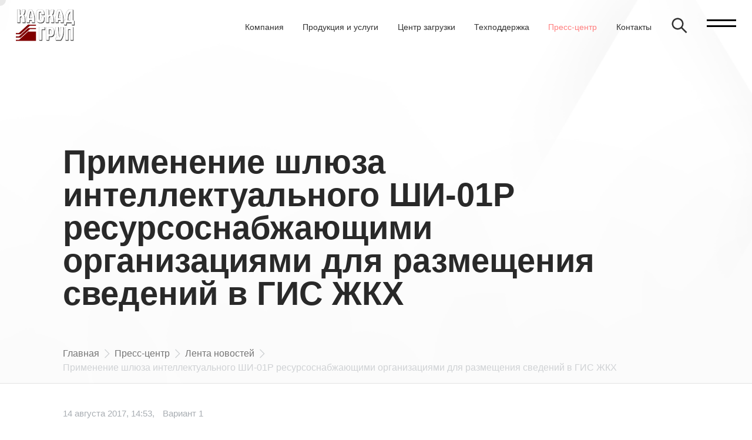

--- FILE ---
content_type: text/html; charset=UTF-8
request_url: https://kaskad-asu.com/press-center/newsfeed/primenenie-shlyuza-intellektualnogo-shi-01r-resursosnabzhayushchimi-organizatsiyami-dlya-razmeshcheniya-svedeniy-v-gis-zhkh.html
body_size: 14350
content:
<!DOCTYPE html> <html lang="ru"> <head> <meta charset="UTF-8"> <meta name="viewport" content="width=device-width, initial-scale=1, minimum-scale=1, maximum-scale=5"> <meta http-equiv="X-UA-Compatible" content="ie=edge"> <meta name="description" content="В соответствии с Федеральным законом от 21.07.2014 N 209-ФЗ «О государственной информационной системе жилищно-коммунального хозяйства», ресурсоснабжающие организации (РСО), управляющие компании (УО) и&#8230;"> <meta name="generator" content="DataLife Engine (http://dle-news.ru)"/> <meta property="og:site_name" content="НПО «Каскад-ГРУП»" /> <meta property="og:type" content="article" /> <meta property="og:title" content="Применение шлюза интеллектуального ШИ-01Р ресурсоснабжающими организациями для размещения сведений в ГИС ЖКХ | НПО «Каскад-ГРУП»" /> <meta property="og:description" content="В соответствии с Федеральным законом от 21.07.2014 N 209-ФЗ «О государственной информационной системе жилищно-коммунального хозяйства», ресурсоснабжающие организации (РСО), управляющие компании (УО) и&#8230;" /> <meta property="og:url" content="https://kaskad-asu.com/press-center/newsfeed/primenenie-shlyuza-intellektualnogo-shi-01r-resursosnabzhayushchimi-organizatsiyami-dlya-razmeshcheniya-svedeniy-v-gis-zhkh.html" /> <meta property="og:locale" content="ru_RU"> <meta property="og:image" content="https://kaskad-asu.com//assets/cache_image/images/news/2017/08/14/1_800x600_817.jpg" /> <meta property="og:image:width" content="800" /> <meta property="og:image:height" content="600" /> <meta name="robots" content="index, follow"> <meta name="yandex-verification" content="daa1bb3ff434f5c8" /> <base href="https://kaskad-asu.com/" /> <title>Применение шлюза интеллектуального ШИ-01Р ресурсоснабжающими организациями для размещения сведений в ГИС ЖКХ | НПО «Каскад-ГРУП»</title> <link rel="canonical" href="https://kaskad-asu.com/press-center/newsfeed/primenenie-shlyuza-intellektualnogo-shi-01r-resursosnabzhayushchimi-organizatsiyami-dlya-razmeshcheniya-svedeniy-v-gis-zhkh.html"> <link rel="preload" href="css/theme.min.css?v=061020231935" as="style"> <link rel="stylesheet" href="css/theme.min.css?v=061020231935" type="text/css"> <link rel="apple-touch-icon" sizes="180x180" href="images/logo/fav/apple-touch-icon.png"> <link rel="icon" type="image/png" sizes="32x32" href="images/logo/fav/favicon-32x32.png"> <link rel="icon" type="image/png" sizes="16x16" href="images/logo/fav/favicon-16x16.png"> <link rel="manifest" href="images/logo/fav/site.webmanifest"> <link rel="mask-icon" href="images/logo/fav/safari-pinned-tab.svg" color="#5bbad5"> <link rel="shortcut icon" href="images/logo/fav/favicon.ico"> <meta name="msapplication-TileColor" content="#da532c"> <meta name="msapplication-config" content="images/logo/fav/browserconfig.xml"> <meta name="theme-color" content="#ffffff"> <link rel="preload" as="image" href="images/logo/logo-w3.svg"> <style> .img--info { position: absolute; width: 100%; height: 100%; background: rgba(0,0,0,.5); color: #fff; display: flex; justify-content: center; align-items: center; } .box { background-position: 1em 1em; } .blur-up { -webkit-filter: blur(5px); filter: blur(5px); transition: filter 400ms, -webkit-filter 400ms; opacity:1; } .blur-up.lazyloaded { -webkit-filter: blur(0); filter: blur(0); } #trans{ width: 100%; height: 100%; background-color: #616161; /* fbfbfb */ color: white; pointer-events: none; /* transform: scaleY(0);*/ position: fixed; left:0; right:0; top:0; bottom:0; z-index: 99; margin: 0; padding: 0; /* display:none*/ } .progress{ position: relative; top: calc(100% - 7px); width: 100%; transform: scaleX(0); left: 0; z-index: 110; height: 5px; background-color: #f0f0f0; } .loading-logo { display: flex; justify-content: center; align-items: center; height: 100%; opacity: 1; animation-name: logo-animate; animation-duration: 1s; animation-iteration-count: unset; } .loading-logo img { width: 40vw; max-width: 120px; height: auto; } @keyframes logo-animate { 0% { transform: scale(.7); -webkit-transform: scale(.7); } 100% { transform: scale(1.0); -webkit-transform: scale(1.0); } } .mItem.red svg { color: white; } @media (min-width: 1280px) { .article.non-wide { margin-right: calc(20.359375vw - 8.359375vw); } } @media (min-width: 1440px) { .article.non-wide { margin-right: calc(36vw - 8.3333333333vw); } } </style> <script> /*to prevent Firefox FOUC, this must be here*/ let FF_FOUC_FIX; </script> </head> <body id="body" data-barba="wrapper" class="wrapper"> <div id="trans"> <div id="errormessage">Cоединение отсутствует...</div> <div class="progress"></div> <div class="loading-logo"> <img src="images/logo/logo-w3.svg" alt="Лого НПО «Каскад-ГРУП»" width="234" height="127"> </div> </div> <div class="body-overlay"></div> <main id="page-wrap" data-barba="container" data-barba-namespace="article" class="nopd"> <div class="header dark type-1"> <div class="logo pointer-events" data-barba-prevent="self"> <a class="brand hover" href="/" rel="home" title="Научно-Производственное Объединение «Каскад-ГРУП»"> <img src="images/logo/logo-w3.svg" alt="Лого НПО «Каскад-ГРУП»" width="234" height="127"> </a> </div> <div class="header__right pointer-events"> <nav class="navigation-1 header__nav"> <ul><li class="first"><a href="company/about.html" class="hover first" >Компания</a></li><li class=""><a href="products-and-services.html" class="hover" >Продукция и услуги</a></li><li class=""><a href="download/" class="hover" >Центр загрузки</a></li><li class=""><a href="support/" class="hover" >Техподдержка</a></li><li class="active"><a href="press-center/" class="hover active" >Пресс-центр</a></li><li class="last"><a href="contact.html" class="hover last" >Контакты</a></li></ul> </nav> <div class="search header__search"> <form id="simple-search" class="search-box no-hover" action="duty/searching.html" method="get"> <input class="form-control placeholder" type="text" placeholder="Введите запрос и нажмите Enter" name="search" id="searching" value=""> <input type="hidden" name="id" value="73"> </form> <div class="search-button hover" title="Искать..."> <svg> <use xlink:href="#search_icon"></use> </svg> </div> </div> <div class="sandwich-button header__sand-button"> <button class="header__trigger pointer-auto hover" title="Меню"></button> </div> </div> </div> <div class="sandwich"> <div class="sandwich__wrapper"> <div class="sandwich__body"> <div class="container"> <div class="row"> <div class="col-lg-9"> <ul class="sandwich__menu"><li class="dropdown first"> <a onclick="return false" data-barba-prevent="self" class="dropdown-item hover" href="software/" ><span>Программное обеспечение</span> <svg class="" focusable="false"> <use xlink:href="#right_icon"></use> </svg> </a> <ul class="dropdown-menu"> <li class="dropdown-submenu parent"><a href="software/" class="hover"> <svg class="" focusable="false"> <use xlink:href="#right_icon"></use> </svg> Программное обеспечение</a></li> <li class="dropdown-submenu first"> <a href="scada-kaskad/" class="dropdown-item hover">SCADA-система «КАСКАД»</a></li><li class="dropdown-submenu"> <a href="software/klogic.html" class="dropdown-item hover">Система программирования «KLogic»</a></li><li class="dropdown-submenu"> <a href="software/kwebvision.html" class="dropdown-item hover">KWebVision</a></li><li class="dropdown-submenu"> <a href="software/da-opc-server.html" class="dropdown-item hover">OPC-серверы</a></li><li class="dropdown-submenu last"> <a href="software/kvisionopc.html" class="dropdown-item hover">KVisionOPC</a></li></ul> </li><li class="dropdown"> <a onclick="return false" data-barba-prevent="self" class="dropdown-item hover" href="industrial-controller/" ><span>Процессоры автоматизации</span> <svg class="" focusable="false"> <use xlink:href="#right_icon"></use> </svg> </a> <ul class="dropdown-menu"> <li class="dropdown-submenu parent"><a href="industrial-controller/" class="hover"> <svg class="" focusable="false"> <use xlink:href="#right_icon"></use> </svg> Процессоры автоматизации</a></li> <li class="dropdown-submenu first"> <a href="industrial-controller/protsessor-avtomatizatsii-kaskad-ar-8.html" class="dropdown-item hover">Процессор автоматизации КАСКАД АР-8</a></li><li class="dropdown-submenu last"> <a href="industrial-controller/shlyuzy-intellektualnye-serii-shi-01r/" class="dropdown-item hover">Шлюзы интеллектуальные серии ШИ-01Р</a></li></ul> </li><li class="dropdown"> <a onclick="return false" data-barba-prevent="self" class="dropdown-item hover" href="sets/" ><span>Комплектные изделия</span> <svg class="" focusable="false"> <use xlink:href="#right_icon"></use> </svg> </a> <ul class="dropdown-menu"> <li class="dropdown-submenu parent"><a href="sets/" class="hover"> <svg class="" focusable="false"> <use xlink:href="#right_icon"></use> </svg> Комплектные изделия</a></li> <li class="dropdown-submenu first"> <a href="sets/komplektnye-shkafy-avtomatiki-cerii-ksha-01r/" class="dropdown-item hover">Комплектные шкафы автоматики cерии КША-01Р (для систем управления)</a></li><li class="dropdown-submenu"> <a href="sets/komplektnye-shkafy-avtomatiki-cerii-ksha-02r/" class="dropdown-item hover">Комплектные шкафы автоматики cерии КША-02Р (для противопожарных систем)</a></li><li class="dropdown-submenu"> <a href="sets/shun-01r.html" class="dropdown-item hover">Низковольтные комплектные устройства (НКУ) серии ШУН-01Р</a></li><li class="dropdown-submenu"> <a href="sets/shti-01r.html" class="dropdown-item hover">Шкафы информационно-технологические серии ШТИ-01Р</a></li><li class="dropdown-submenu last"> <a href="sets/arm.html" class="dropdown-item hover">Автоматизированные рабочие места операторов (АРМ)</a></li></ul> </li><li class="dropdown"> <a onclick="return false" data-barba-prevent="self" class="dropdown-item hover" href="complexes/" ><span>Программно-аппаратные комплексы</span> <svg class="" focusable="false"> <use xlink:href="#right_icon"></use> </svg> </a> <ul class="dropdown-menu"> <li class="dropdown-submenu parent"><a href="complexes/" class="hover"> <svg class="" focusable="false"> <use xlink:href="#right_icon"></use> </svg> Программно-аппаратные комплексы</a></li> <li class="dropdown-submenu first"> <a href="complexes/ptk-kaskad-grup.html" class="dropdown-item hover">ПАК «ПТК «Каскад-ГРУП»</a></li></ul> </li><li class="dropdown"> <a onclick="return false" data-barba-prevent="self" class="dropdown-item hover" href="systems/" ><span>Готовые решения АСУ ТП</span> <svg class="" focusable="false"> <use xlink:href="#right_icon"></use> </svg> </a> <ul class="dropdown-menu"> <li class="dropdown-submenu parent"><a href="systems/" class="hover"> <svg class="" focusable="false"> <use xlink:href="#right_icon"></use> </svg> Готовые решения АСУ ТП</a></li> <li class="dropdown-submenu first"> <a href="systems/sopt.html" class="dropdown-item hover">Системы оперативного постоянного тока (СОПТ)</a></li><li class="dropdown-submenu"> <a href="systems/asdu-skv.html" class="dropdown-item hover">АСДУ нефтедобывающими и водозаборными скважинами</a></li><li class="dropdown-submenu"> <a href="systems/sau-avo-gaza.html" class="dropdown-item hover">САУ АВО газа</a></li><li class="dropdown-submenu"> <a href="systems/sau-ts.html" class="dropdown-item hover">САУ ткацкими станками</a></li><li class="dropdown-submenu"> <a href="systems/asdu-actue-tk.html" class="dropdown-item hover">АСДУ/АСТУЭ тепличными комплексами</a></li><li class="dropdown-submenu"> <a href="systems/asu-tp-ges.html" class="dropdown-item hover">ВУ АСУ ТП электростанций</a></li><li class="dropdown-submenu"> <a href="systems/aps-apz-ges.html" class="dropdown-item hover">Автоматическая пожарная сигнализация и автоматическая защита ГЭС</a></li><li class="dropdown-submenu"> <a href="systems/asodu-tec.html" class="dropdown-item hover">АСОДУ мини-ТЭС (энергоцентрами)</a></li><li class="dropdown-submenu"> <a href="systems/asod-mf.html" class="dropdown-item hover">АСОДУ системами жизнеобеспечения многофункциональных зданий</a></li><li class="dropdown-submenu"> <a href="systems/askuer.html" class="dropdown-item hover">АСКУЭР, АСОДУ жилыми микрорайонами</a></li><li class="dropdown-submenu"> <a href="systems/asu-tp-ktg.html" class="dropdown-item hover">АСУ ТП котельных и объектов тепловой генерации</a></li><li class="dropdown-submenu"> <a href="systems/paz-asu-tp.html" class="dropdown-item hover">Системы ПАЗ и АСУ ТП непрерывных и непрерывно-дискретных химических производств</a></li><li class="dropdown-submenu"> <a href="systems/asutp-os.html" class="dropdown-item hover">АСУ ТП очистных сооружений</a></li><li class="dropdown-submenu"> <a href="systems/sakz.html" class="dropdown-item hover">Система автоматического контроля загазованности (САКЗ)</a></li><li class="dropdown-submenu"> <a href="systems/ptk-paa-m.html" class="dropdown-item hover">ПТК «ПАА-М»</a></li><li class="dropdown-submenu"> <a href="systems/aiis-kaskad-energo.html" class="dropdown-item hover">АИИС «Каскад-Энерго»</a></li><li class="dropdown-submenu"> <a href="systems/ptk-kaskad-resurs.html" class="dropdown-item hover">ПТК «Каскад-Ресурс»</a></li><li class="dropdown-submenu last"> <a href="systems/ptk-shater.html" class="dropdown-item hover">ПТК «Шатер»</a></li></ul> </li><li class="dropdown-submenu"> <a href="engineering.html" class="dropdown-item hover">Инжиниринг</a></li><li class="dropdown-submenu"> <a href="download/" class="dropdown-item hover">Центр загрузки</a></li><li class="dropdown"> <a onclick="return false" data-barba-prevent="self" class="dropdown-item hover" href="support/" ><span>Техническая поддержка</span> <svg class="" focusable="false"> <use xlink:href="#right_icon"></use> </svg> </a> <ul class="dropdown-menu"> <li class="dropdown-submenu parent"><a href="support/" class="hover"> <svg class="" focusable="false"> <use xlink:href="#right_icon"></use> </svg> Техподдержка</a></li> <li class="dropdown-submenu first"> <a href="support/manuals/" class="dropdown-item hover">Инструкции, руководства, решения</a></li><li class="dropdown-submenu"> <a href="support/faq.html" class="dropdown-item hover">Вопрос-ответ (FAQ)</a></li><li class="dropdown-submenu"> <a href="press-center/media/" class="dropdown-item hover">Видеоуроки</a></li><li class="dropdown-submenu last"> <a href="https://forum.kaskad-asu.com" class="dropdown-item hover" target="_blank">Форум</a></li></ul> </li><li class="dropdown"> <a onclick="return false" data-barba-prevent="self" class="dropdown-item hover" href="company/about.html" ><span>О компании</span> <svg class="" focusable="false"> <use xlink:href="#right_icon"></use> </svg> </a> <ul class="dropdown-menu"> <li class="dropdown-submenu parent"><a href="company/about.html" class="hover"> <svg class="" focusable="false"> <use xlink:href="#right_icon"></use> </svg> Компания</a></li> <li class="dropdown-submenu first"> <a href="company/about.html" class="dropdown-item hover">О нас</a></li><li class="dropdown-submenu"> <a href="company/history.html" class="dropdown-item hover">История</a></li><li class="dropdown-submenu"> <a href="company/education.html" class="dropdown-item hover">Учебная деятельность</a></li><li class="dropdown-submenu"> <a href="company/certificates/" class="dropdown-item hover">Сертификаты</a></li><li class="dropdown-submenu"> <a href="company/projects/" class="dropdown-item hover">Проекты</a></li><li class="dropdown-submenu"> <a href="company/testimonials/" class="dropdown-item hover">Отзывы</a></li><li class="dropdown-submenu"> <a href="company/partners.html" class="dropdown-item hover">Партнеры</a></li><li class="dropdown-submenu last"> <a href="company/sout.html" class="dropdown-item hover">Оценка условий труда</a></li></ul> </li><li class="dropdown active"> <a onclick="return false" data-barba-prevent="self" class="dropdown-item hover" href="press-center/" ><span>Пресс-центр</span> <svg class="" focusable="false"> <use xlink:href="#right_icon"></use> </svg> </a> <ul class="dropdown-menu"> <li class="dropdown-submenu parent"><a href="press-center/" class="hover"> <svg class="" focusable="false"> <use xlink:href="#right_icon"></use> </svg> Пресс-центр</a></li> <li class="dropdown-submenu first active"> <a href="press-center/newsfeed/" class="dropdown-item hover">Лента новостей</a></li><li class="dropdown-submenu"> <a href="press-center/publications/" class="dropdown-item hover">Публикации</a></li><li class="dropdown-submenu"> <a href="press-center/massmedia/" class="dropdown-item hover">СМИ о нас</a></li><li class="dropdown-submenu last"> <a href="press-center/media/" class="dropdown-item hover">Медиатека</a></li></ul> </li><li class="dropdown-submenu last"> <a href="contact.html" class="dropdown-item hover">Контакты</a></li></ul> </div> <div class="col-lg-3"> <div class="sandwich__side"> <p class="sandwich__side-title">Научно-Производственное Объединение «Каскад-ГРУП»</p> <p class="sandwich__side-address">428000, Россия, Чувашская Республика, г. Чебоксары, пр. Машиностроителей, д. 1 КГ</p> <p class="sandwich__side-contacts">Телефон: <a class="link hover" href="tel:+78352223432">(8352) 22-34-32</a>,<br /> Факс: <a href="tel:+78352634838">(8352) 63-48-38</a></p> <p class="sandwich__side-email">E-mail: <a class="link hover" href="mailto:abc@kaskad-asu.com">abc@kaskad-asu.com</a></p> <div class="social"> <a aria-label="rutube" class="link hover" href="https://rutube.ru/channel/38458073/" target="_blank"> <svg class="icon x2" focusable="false"> <use xlink:href="#RUTUBE"></use> </svg> </a> <a aria-label="vk" class="link hover" href="https://vk.com/kaskad.group" target="_blank"> <svg class="icon x2" focusable="false"> <use xlink:href="#vk_icon"></use> </svg> </a> <a aria-label="telegram" class="link hover" href="https://t.me/kaskad_grup" target="_blank"> <svg class="icon x2" focusable="false"> <use xlink:href="#telegram_plane_icon"></use> </svg> </a> </div> <p class="sandwich__link hover"><a target="_blank" href="https://kaskad-asu.com/files/company/personal_data.pdf">Политика конфиденциальности</a></p> </div> </div> </div> </div> </div> </div> </div> <section class="lead-light dark jarallax bordered"> <picture class="-picture jarallax-img -tint"> <img class="img--bg" src="images/bg/lead.gif" alt="" title=""> </picture> <div class="lead__head"> <h1 class="lead-title animate-1"> Применение шлюза интеллектуального ШИ-01Р ресурсоснабжающими организациями для размещения сведений в ГИС ЖКХ </h1> <p class="lead-desc animate-3" style="display:none"></p> <nav id="breadcrumbs" class="hidden-sm-down animate-2" aria-label="breadcrumb"> <ol class="breadcrumb"><li class="breadcrumb-item hover"><a href="/">Главная</a> <svg><use xlink:href="#arrow-crumb"></use></svg></li> <li class="breadcrumb-item hover"><a href="press-center/">Пресс-центр</a> <svg><use xlink:href="#arrow-crumb"></use></svg></li> <li class="breadcrumb-item hover"><a href="press-center/newsfeed/">Лента новостей</a> <svg><use xlink:href="#arrow-crumb"></use></svg></li> <li class="breadcrumb-item active" aria-current="page">Применение шлюза интеллектуального ШИ-01Р ресурсоснабжающими организациями для размещения сведений в ГИС ЖКХ</li></ol> </nav> </div> </section> <section class="dark grey-line"> <div class="paragraph-section"> <div class="text__content"> <p class="blog-post-meta p-4 intro"> <span>14 августа 2017, 14:53</span> <span>Вариант 1</span> </p> <p class="p-2 intro indent"><strong>В соответствии с Федеральным законом от 21.07.2014 N 209-ФЗ «О государственной информационной системе жилищно-коммунального хозяйства», ресурсоснабжающие организации (РСО), управляющие компании (УО) и товарищества собственников жилья (ТСЖ) Российской Федерации обязаны размещать сведения в Государственной информационной системе жилищно-коммунального хозяйства (ГИС ЖКХ).</strong></p> <div class="indent"> <div class="row -indent"> <div class="col-12 col-lg-8 col-bleed"> <figure class="gallery-item"> <a class="glightbox hover zoom" data-barba-prevent="self" href="images/news/2017/08/14/1.jpg"> <div class="img-box" style="padding-bottom:67%"> <span class="overlay"></span> <img class="img--bg lazyload" data-src="/assets/cache_image/images/news/2017/08/14/1_1000x0_fdf.jpg" alt="Фото 1. Шлюз ШИ-01Р" title="Фото 1. Шлюз ШИ-01Р" /> </div> </a> <figcaption>Шлюз ШИ-01Р</figcaption> </figure> </div> </div> </div> </div> <div class="text__content"> <div class="article"> <p>Продукция ООО «НПО «Каскад-ГРУП» интеллектуальный шлюз ШИ-01Р, позволяет автоматизировать периодический сбор учетных данных по перечню ресурсов, поставляемых собственникам и пользователям помещений, а также передачу их в систему ГИС ЖКХ, обеспечивая, таким образом, исполнение требования закона и, как следствие, повышение качества обслуживания населения. <a href="http://%D1%88%D0%B8-01.%D1%80%D1%84/">ШИ-01Р</a> успешно прошел испытания по информационному взаимодействию с Единой информационно-аналитической системой жилищно-коммунального хозяйства (<a href="https://dom.mosreg.ru">ЕИАС ЖКХ</a>), являющейся региональной информационной системой по Московской области, обеспечивающей, в числе прочих функций и информационное взаимодействие с ГИС ЖКХ.</p> </div> <div class="service-info mt-50"> <p class="p-4 blog-post-meta">Здесь упоминаются:&nbsp <span class="tags"><a class="hover -link-underlined" href="industrial-controller/shlyuzy-intellektualnye-serii-shi-01r/">Шлюзы интеллектуальные серии ШИ-01Р</a></span> </p> <div class="ya-share2" data-curtain data-size="l" data-shape="round" data-color-scheme="whiteblack" data-more-button-type="short" data-services="vkontakte,odnoklassniki,telegram,viber,whatsapp"></div> </div> <div class="indent-wrapper"> <div class="row -indent"> </div> </div> </div> </div> </section> <section class="more-news dark"> <div class="slider-header"> <div class="flex-half"> <h3 class="h-2">Читайте также</h3> <div class="swiper-buttons" style="position:relative"> <div class="news-prev hover"> <svg class="sw-svg" focusable="false"> <use xlink:href="#left_arrow_icon"></use> </svg> </div> <div class="news-next hover"> <svg class="sw-svg" focusable="false"> <use xlink:href="#right_arrow_icon"></use> </svg> </div> </div> </div> </div> <div class="swiper more-news-swiper drag"> <div class="swiper-wrapper"> <a href="press-center/newsfeed/npo-kaskad-grup-podderzhal-talanty-na-konkurse-mashina-goldberga.html" class="swiper-slide slide-stagger holder max"> <div class="card nomobile"> <img class="img--bg lazyload" data-src="/assets/cache_image/images/news/2025/11/29/01_600x0_036.jpg" alt="Фото 1. Применение шлюза интеллектуального ШИ-01Р ресурсоснабжающими организациями для размещения сведений в ГИС ЖКХ" title="Фото 1. Применение шлюза интеллектуального ШИ-01Р ресурсоснабжающими организациями для размещения сведений в ГИС ЖКХ" /> <div class="more-news-title"> <h4 class="max-title">НПО «Каскад-ГРУП» поддержал таланты на конкурсе «Машина Голдберга»</h4> </div> <div class="more-news-info"> <span class="sq p-3">01 декабря 2025, 14:21</span> </div> </div> </a> <a href="press-center/newsfeed/partiya-shkafov-serii-ksha-01r-dlya-avtomatizatsii-himicheskogo-proizvodstva.html" class="swiper-slide slide-stagger holder max"> <div class="card nomobile"> <img class="img--bg lazyload" data-src="/assets/cache_image/images/news/2025/11/26/03_600x0_036.jpg" alt="Фото 1. Шкафы автоматики серии КША-01Р" title="Фото 1. Шкафы автоматики серии КША-01Р" /> <div class="more-news-title"> <h4 class="max-title">Партия шкафов серии КША-01Р для автоматизации химического производства</h4> </div> <div class="more-news-info"> <span class="sq p-3">26 ноября 2025, 07:54</span> </div> </div> </a> <a href="press-center/newsfeed/ooo-kaskad-asu-v-chisle-luchshih-predpriyatiy-chuvashii.html" class="swiper-slide slide-stagger holder max"> <div class="card nomobile"> <img class="img--bg lazyload" data-src="/assets/cache_image/images/news/2025/11/12112025_600x0_036.jpg" alt="Фото 1. Применение шлюза интеллектуального ШИ-01Р ресурсоснабжающими организациями для размещения сведений в ГИС ЖКХ" title="Фото 1. Применение шлюза интеллектуального ШИ-01Р ресурсоснабжающими организациями для размещения сведений в ГИС ЖКХ" /> <div class="more-news-title"> <h4 class="max-title">OOO «Каскад-АСУ» в числе лучших предприятий Чувашии</h4> </div> <div class="more-news-info"> <span class="sq p-3">12 ноября 2025, 07:31</span> </div> </div> </a> <a href="press-center/newsfeed/cheboksarskiy-politeh-otmetil-70-letniy-yubiley.html" class="swiper-slide slide-stagger holder max"> <div class="card nomobile"> <img class="img--bg lazyload" data-src="/assets/cache_image/images/news/2025/11/07112025_600x0_036.jpg" alt="Фото 1. Применение шлюза интеллектуального ШИ-01Р ресурсоснабжающими организациями для размещения сведений в ГИС ЖКХ" title="Фото 1. Применение шлюза интеллектуального ШИ-01Р ресурсоснабжающими организациями для размещения сведений в ГИС ЖКХ" /> <div class="more-news-title"> <h4 class="max-title">Чебоксарский Политех отметил 70-летний юбилей</h4> </div> <div class="more-news-info"> <span class="sq p-3">07 ноября 2025, 11:24</span> </div> </div> </a> <a href="press-center/newsfeed/npo-kaskad-grup-osvaivaet-novye-instrumenty-dlya-slozhnyh-proektov.html" class="swiper-slide slide-stagger holder max"> <div class="card nomobile"> <div class="more-news-title"> <h4 class="max-title">НПО «Каскад-ГРУП» осваивает новые инструменты для сложных проектов</h4> </div> <div class="more-news-info"> <span class="sq p-3">28 октября 2025, 08:14</span> </div> </div> </a> <a href="press-center/newsfeed/predstavlena-arhitektura-runtime-scada-sistemy-kaskad-dlya-operatsionnyh-sistem-linux.html" class="swiper-slide slide-stagger holder max"> <div class="card nomobile"> <img class="img--bg lazyload" data-src="/assets/cache_image/images/news/2025/10/runt-new_600x0_036.jpg" alt="Фото 1. Архитектура нативной RUNTIME SCADA-системы «КАСКАД» для операционных систем LINUX" title="Фото 1. Архитектура нативной RUNTIME SCADA-системы «КАСКАД» для операционных систем LINUX" /> <div class="more-news-title"> <h4 class="max-title">Представлена архитектура RUNTIME SCADA-системы «КАСКАД» для операционных систем LINUX и KASKAD-LIN — SCADA-система «КАСКАД» для LINUX</h4> </div> <div class="more-news-info"> <span class="sq p-3">21 октября 2025, 09:00</span> </div> </div> </a> <a href="press-center/newsfeed/izmenenie-tsenovoy-politiki-na-scada-sistemu-kaskad.html" class="swiper-slide slide-stagger holder max"> <div class="card nomobile"> <img class="img--bg lazyload" data-src="/assets/cache_image/images/software/scada/scada_image_600x0_036.jpg" alt="Фото 1. Применение шлюза интеллектуального ШИ-01Р ресурсоснабжающими организациями для размещения сведений в ГИС ЖКХ" title="Фото 1. Применение шлюза интеллектуального ШИ-01Р ресурсоснабжающими организациями для размещения сведений в ГИС ЖКХ" /> <div class="more-news-title"> <h4 class="max-title">Изменение ценовой политики на SCADA-систему «КАСКАД»</h4> </div> <div class="more-news-info"> <span class="sq p-3">20 октября 2025, 08:57</span> </div> </div> </a> <a href="press-center/newsfeed/" class="swiper-slide slide-stagger holder -hover max"> <div class="card red nomobile"> <div class="more-news-title"> <h4 class="max-title h-2">Все материалы раздела</h4> </div> <div class="more-news-info"> <span>перейти <svg class="icon"> <use xlink:href="#arrow_right_thin_icon"></use> </svg> </span> </div> </div> </a> </div> </div> <div class="slider-footer link-underlined--black"> <p> <svg class="icon out-link back"> <use xlink:href="#arrow_right_thin_icon"></use> </svg> <a class="link-underlined hover" href="press-center/newsfeed/"> вернуться в раздел </a> </p> </div> </section> <section class="dark"> <div class="links-tile -light-grey"> <a class="link-tile__item hover" href="press-center/publications/"> <div class="linl-tile__title p-2" > <span>Публикации</span> <svg class="ico-svg"> <use xlink:href="#forward_arrow_icon"></use> </svg> </div> </a><a class="link-tile__item hover" href="press-center/massmedia/"> <div class="linl-tile__title p-2" > <span>СМИ о нас</span> <svg class="ico-svg"> <use xlink:href="#forward_arrow_icon"></use> </svg> </div> </a> </div> </section> </main> <svg width="0" height="0" class="hidden"> <symbol id="arrow_botton_right_icon" version="1.1" xml:space="preserve" xmlns="http://www.w3.org/2000/svg" xmlns:xlink="http://www.w3.org/1999/xlink" viewbox="0 0 16 16"> <path d="M8,0C3.582,0,0,3.582,0,8s3.582,8,8,8s8-3.582,8-8S12.418,0,8,0z M6.354,13.354l-0.707-0.707L10.293,8L5.646,3.354 l0.707-0.707L11.707,8L6.354,13.354z"></path> </symbol> <symbol id="arrow_botton_left_icon" version="1.1" xml:space="preserve" xmlns="http://www.w3.org/2000/svg" xmlns:xlink="http://www.w3.org/1999/xlink" viewbox="0 0 16 16"> <path d="M8,0C3.582,0,0,3.582,0,8s3.582,8,8,8s8-3.582,8-8S12.418,0,8,0z M10.354,12.646l-0.707,0.707L4.293,8l5.354-5.354 l0.707,0.707L5.707,8L10.354,12.646z"></path> </symbol> <symbol id="forward_arrow_icon" version="1.1" xml:space="preserve" xmlns="http://www.w3.org/2000/svg" xmlns:xlink="http://www.w3.org/1999/xlink" viewbox="0 0 512 512"> <polygon points="160,128.4 192.3,96 352,256 352,256 352,256 192.3,416 160,383.6 287.3,256 "></polygon> </symbol> <symbol id="back_arrow_icon" version="1.1" xml:space="preserve" xmlns="http://www.w3.org/2000/svg" xmlns:xlink="http://www.w3.org/1999/xlink" viewbox="0 0 512 512"> <polygon points="352,128.4 319.7,96 160,256 160,256 160,256 319.7,416 352,383.6 224.7,256 "></polygon> </symbol> <symbol id="right_arrow_icon" version="1.1" xml:space="preserve" xmlns="http://www.w3.org/2000/svg" xmlns:xlink="http://www.w3.org/1999/xlink" viewbox="0 0 512 512"> <polygon points="160,115.4 180.7,96 352,256 180.7,416 160,396.7 310.5,256 "></polygon> </symbol> <symbol id="left_arrow_icon" version="1.1" xml:space="preserve" xmlns="http://www.w3.org/2000/svg" xmlns:xlink="http://www.w3.org/1999/xlink" viewbox="0 0 512 512"> <polygon points="352,115.4 331.3,96 160,256 331.3,416 352,396.7 201.5,256 "></polygon> </symbol> <symbol xmlns="http://www.w3.org/2000/svg" viewbox="0 0 20 20" id="arrow_left_thin_icon"> <path d="M3.828 9l6.071-6.071-1.414-1.414L0 10l.707.707 7.778 7.778 1.414-1.414L3.828 11H20V9H3.828z"></path> </symbol> <symbol xmlns="http://www.w3.org/2000/svg" viewbox="0 0 20 20" id="arrow_right_thin_icon"> <path d="M16.172 9l-6.071-6.071 1.414-1.414L20 10l-.707.707-7.778 7.778-1.414-1.414L16.172 11H0V9z"></path> </symbol> <symbol xmlns="http://www.w3.org/2000/svg" viewbox="0 0 20 20" id="arrow_thin_up_icon"> <path d="M9 3.828L2.929 9.899 1.515 8.485 10 0l.707.707 7.778 7.778-1.414 1.414L11 3.828V20H9V3.828z"></path> </symbol> <symbol fill="none" xmlns="http://www.w3.org/2000/svg" viewbox="0 0 32 32" id="right_icon"> <path d="M10,2 L22,16 10,30" stroke-width="4"></path> </symbol> <symbol enable-background="new 0 0 141.732 141.732" id="download_icon" version="1.1" xml:space="preserve" xmlns="http://www.w3.org/2000/svg" xmlns:xlink="http://www.w3.org/1999/xlink" viewbox="0 0 141.732 141.732"> <g id="Livello_32"> <path d="M120.674,125.138H20.793v16.594h99.881V125.138z M119.019,58.776c-2.561-2.562-6.716-2.562-9.275,0L77.21,91.312V6.562 C77.21,2.936,74.269,0,70.648,0c-3.624,0-6.56,2.937-6.56,6.563v84.75L31.992,59.218c-2.562-2.564-6.715-2.564-9.277,0 c-2.565,2.562-2.565,6.716,0,9.279l43.294,43.293c0.15,0.154,0.314,0.299,0.481,0.438c0.076,0.062,0.155,0.113,0.234,0.176 c0.094,0.065,0.186,0.142,0.279,0.206c0.097,0.063,0.192,0.114,0.286,0.174c0.088,0.054,0.174,0.105,0.265,0.153 c0.1,0.056,0.199,0.1,0.298,0.147c0.097,0.045,0.19,0.091,0.283,0.132c0.098,0.04,0.196,0.072,0.295,0.105 c0.104,0.038,0.207,0.078,0.312,0.109c0.101,0.03,0.197,0.052,0.297,0.077c0.108,0.023,0.214,0.058,0.324,0.078 c0.115,0.021,0.231,0.033,0.346,0.054c0.097,0.015,0.192,0.032,0.289,0.042c0.43,0.042,0.865,0.042,1.295,0 c0.1-0.01,0.191-0.027,0.289-0.042c0.114-0.021,0.233-0.029,0.344-0.054c0.109-0.021,0.217-0.055,0.324-0.078 c0.102-0.025,0.199-0.047,0.299-0.077c0.105-0.031,0.207-0.071,0.312-0.109c0.102-0.03,0.195-0.062,0.295-0.105 c0.096-0.041,0.191-0.087,0.283-0.132c0.1-0.048,0.199-0.092,0.297-0.147c0.091-0.048,0.177-0.104,0.264-0.153 c0.098-0.06,0.193-0.11,0.287-0.174c0.096-0.064,0.189-0.141,0.281-0.206c0.076-0.062,0.156-0.113,0.233-0.176 c0.249-0.204,0.479-0.437,0.694-0.67c0.076-0.067,0.154-0.131,0.229-0.203l43.294-43.296 C121.581,65.491,121.581,61.337,119.019,58.776"></path> </g> <g id="Livello_1_1_"></g> </symbol> <symbol xmlns="http://www.w3.org/2000/svg" viewbox="0 0 24 24" id="search_icon"> <title></title> <g id="Layer_2"> <path d="M18,10a8,8,0,1,0-3.1,6.31l6.4,6.4,1.41-1.41-6.4-6.4A8,8,0,0,0,18,10Zm-8,6a6,6,0,1,1,6-6A6,6,0,0,1,10,16Z"></path> </g> </symbol> <symbol xmlns="http://www.w3.org/2000/svg" viewbox="0 0 512 512" id="vk_icon"> <title></title> <path d="M484.7,132c3.56-11.28,0-19.48-15.75-19.48H416.58c-13.21,0-19.31,7.18-22.87,14.86,0,0-26.94,65.6-64.56,108.13-12.2,12.3-17.79,16.4-24.4,16.4-3.56,0-8.14-4.1-8.14-15.37V131.47c0-13.32-4.06-19.47-15.25-19.47H199c-8.14,0-13.22,6.15-13.22,12.3,0,12.81,18.81,15.89,20.84,51.76V254c0,16.91-3,20-9.66,20-17.79,0-61-66.11-86.92-141.44C105,117.64,99.88,112,86.66,112H33.79C18.54,112,16,119.17,16,126.86c0,13.84,17.79,83.53,82.86,175.77,43.21,63,104.72,96.86,160.13,96.86,33.56,0,37.62-7.69,37.62-20.5V331.33c0-15.37,3.05-17.93,13.73-17.93,7.62,0,21.35,4.09,52.36,34.33C398.28,383.6,404.38,400,424.21,400h52.36c15.25,0,22.37-7.69,18.3-22.55-4.57-14.86-21.86-36.38-44.23-62-12.2-14.34-30.5-30.23-36.09-37.92-7.62-10.25-5.59-14.35,0-23.57-.51,0,63.55-91.22,70.15-122"> </path> </symbol> <symbol id="youtube_icon" version="1.1" xml:space="preserve" xmlns="http://www.w3.org/2000/svg" xmlns:xlink="http://www.w3.org/1999/xlink" viewbox="0 0 512 512"> <g> <g> <path d="M265,96c65.3,0,118.7,1.1,168.1,3.3l0.7,0h0.7c23.1,0,42,22,42,49.1v1.1l0.1,1.1c2.3,34,3.4,69.3,3.4,104.9v0v0 c0.1,35.6-1.1,70.9-3.4,104.9l-0.1,1.1v1.1c0,13.8-4.7,26.6-13.4,36.1c-7.8,8.6-18,13.4-28.6,13.4h-0.8l-0.8,0 c-52.9,2.5-108.8,3.8-166.4,3.8c-3.5,0-7.1,0-10.6,0H256h-0.1c-3.6,0-7.2,0-10.8,0c-57.8,0-113.7-1.3-166.2-3.7l-0.8,0h-0.8 c-10.6,0-20.7-4.8-28.5-13.4c-8.6-9.5-13.4-22.3-13.4-36.1v-1.1l-0.1-1.1c-2.4-34.1-3.5-69.4-3.3-104.7v-0.1v-0.1 c-0.1-35.3,1-70.5,3.3-104.6l0.1-1.1v-1.1c0-27.2,18.8-49.3,41.9-49.3H78l0.7,0c49.5-2.3,102.9-3.3,168.2-3.3h9H265 M265,64 c-3,0-6,0-9,0s-6,0-9,0c-57.6,0-114.2,0.8-169.6,3.3c-40.8,0-73.9,36.3-73.9,81.3C1,184.4-0.1,220,0,255.7 c-0.1,35.7,0.9,71.3,3.4,107c0,45,33.1,81.6,73.9,81.6c54.8,2.6,110.7,3.8,167.8,3.8c3.6,0,7.3,0,10.9,0c3.6,0,7.2,0,10.7,0 c57.1,0,113-1.2,167.9-3.8c40.9,0,74-36.6,74-81.6c2.4-35.7,3.5-71.4,3.4-107.1c0.1-35.7-1-71.3-3.4-107.1c0-45-33.1-81.1-74-81.1 C379.2,64.8,322.7,64,265,64L265,64z"> </path> </g> <g> <path d="M207,353.8V157.4l145,98.2L207,353.8z"></path> </g> </g> </symbol> <symbol xmlns="http://www.w3.org/2000/svg" viewbox="0 0 448 512" id="telegram_plane_icon"> <path d="M446.7 98.6l-67.6 318.8c-5.1 22.5-18.4 28.1-37.3 17.5l-103-75.9-49.7 47.8c-5.5 5.5-10.1 10.1-20.7 10.1l7.4-104.9 190.9-172.5c8.3-7.4-1.8-11.5-12.9-4.1L117.8 284 16.2 252.2c-22.1-6.9-22.5-22.1 4.6-32.7L418.2 66.4c18.4-6.9 34.5 4.1 28.5 32.2z"></path> </symbol> <symbol viewbox="0 0 7 12" fill="none" xmlns="http://www.w3.org/2000/svg" id="arrow-crumb"> <path d="M1 1L6 6L1 11"></path> </symbol> <symbol xmlns="http://www.w3.org/2000/svg" viewbox="0 0 48 48" id="close_icon"> <path d="M38 12.83l-2.83-2.83-11.17 11.17-11.17-11.17-2.83 2.83 11.17 11.17-11.17 11.17 2.83 2.83 11.17-11.17 11.17 11.17 2.83-2.83-11.17-11.17z"> </path> <path d="M0 0h48v48h-48z" fill="none"></path> </symbol> <symbol fill="currentColor" xmlns="http://www.w3.org/2000/svg" viewbox="0 0 16 16" id="link_icon"> <path d="M4.715 6.542 3.343 7.914a3 3 0 1 0 4.243 4.243l1.828-1.829A3 3 0 0 0 8.586 5.5L8 6.086a1.002 1.002 0 0 0-.154.199 2 2 0 0 1 .861 3.337L6.88 11.45a2 2 0 1 1-2.83-2.83l.793-.792a4.018 4.018 0 0 1-.128-1.287z"></path> <path d="M6.586 4.672A3 3 0 0 0 7.414 9.5l.775-.776a2 2 0 0 1-.896-3.346L9.12 3.55a2 2 0 1 1 2.83 2.83l-.793.792c.112.42.155.855.128 1.287l1.372-1.372a3 3 0 1 0-4.243-4.243L6.586 4.672z"></path> </symbol> <symbol xmlns="http://www.w3.org/2000/svg" viewbox="0 0 256 256" id="dots_icon"> <rect fill="none" height="256" width="256"></rect> <circle cx="128" cy="128" r="16"></circle> <circle cx="64" cy="128" r="16"></circle> <circle cx="192" cy="128" r="16"></circle> </symbol> <symbol fill="currentColor" xmlns="http://www.w3.org/2000/svg" viewbox="0 0 16 16" id="save_fill_icon"> <path d="M8.5 1.5A1.5 1.5 0 0 1 10 0h4a2 2 0 0 1 2 2v12a2 2 0 0 1-2 2H2a2 2 0 0 1-2-2V2a2 2 0 0 1 2-2h6c-.314.418-.5.937-.5 1.5v7.793L4.854 6.646a.5.5 0 1 0-.708.708l3.5 3.5a.5.5 0 0 0 .708 0l3.5-3.5a.5.5 0 0 0-.708-.708L8.5 9.293V1.5z"></path> </symbol> <symbol version="1.1" xmlns="http://www.w3.org/2000/svg" xmlnssketch="http://www.bohemiancoding.com/sketch/ns" xmlns:xlink="http://www.w3.org/1999/xlink" viewbox="0 0 18 18" id="zip_icon"> <title></title> <desc></desc> <defs></defs> <g fill="none" fill-rule="evenodd" id="Page-1" stroke="none" stroke-width="1"> <g fill="#6d008c" id="Core" transform="translate(-381.000000, -3.000000)"> <g id="archive" transform="translate(381.000000, 3.000000)"> <path d="M17.5,2.2 L16.1,0.5 C15.9,0.2 15.5,0 15,0 L3,0 C2.5,0 2.1,0.2 1.8,0.5 L0.5,2.2 C0.2,2.6 0,3 0,3.5 L0,16 C0,17.1 0.9,18 2,18 L16,18 C17.1,18 18,17.1 18,16 L18,3.5 C18,3 17.8,2.6 17.5,2.2 L17.5,2.2 Z M9,14.5 L3.5,9 L7,9 L7,7 L11,7 L11,9 L14.5,9 L9,14.5 L9,14.5 Z M2.1,2 L2.9,1 L14.9,1 L15.8,2 L2.1,2 L2.1,2 Z" id="Shape"></path> </g> </g> </g> </symbol> <symbol version="1.1" xmlns="http://www.w3.org/2000/svg" xmlnssketch="http://www.bohemiancoding.com/sketch/ns" xmlns:xlink="http://www.w3.org/1999/xlink" viewbox="0 0 18 18" id="docx_icon"> <title></title> <desc></desc> <defs></defs> <g fill="none" fill-rule="evenodd" id="Page-1" stroke="none" stroke-width="1"> <g fill="#3148bc" id="Core" transform="translate(-297.000000, -171.000000)"> <g id="drive-ms-word" transform="translate(297.000000, 171.000000)"> <path d="M16,0 L2,0 C0.9,0 0,0.9 0,2 L0,16 C0,17.1 0.9,18 2,18 L16,18 C17.1,18 18,17.1 18,16 L18,2 C18,0.9 17.1,0 16,0 L16,0 Z M12.5,14 L11,14 L9,6.5 L7,14 L5.5,14 L3.1,4 L4.8,4 L6.3,11.5 L8.3,4 L9.7,4 L11.7,11.5 L13.2,4 L14.9,4 L12.5,14 L12.5,14 Z" id="Shape"></path> </g> </g> </g> </symbol> <symbol version="1.1" xmlns="http://www.w3.org/2000/svg" xmlnssketch="http://www.bohemiancoding.com/sketch/ns" xmlns:xlink="http://www.w3.org/1999/xlink" viewbox="0 0 18 18" id="exe_icon"> <title></title> <desc></desc> <defs></defs> <g fill="none" fill-rule="evenodd" id="Page-1" stroke="none" stroke-width="1"> <g fill="#000000" id="Core" transform="translate(-507.000000, -381.000000)"> <g id="settings-applications" transform="translate(507.000000, 381.000000)"> <path d="M9,7 C7.9,7 7,7.9 7,9 C7,10.1 7.9,11 9,11 C10.1,11 11,10.1 11,9 C11,7.9 10.1,7 9,7 L9,7 Z M16,0 L2,0 C0.9,0 0,0.9 0,2 L0,16 C0,17.1 0.9,18 2,18 L16,18 C17.1,18 18,17.1 18,16 L18,2 C18,0.9 17.1,0 16,0 L16,0 Z M14.2,9 L14.2,9.7 L15.7,10.9 C15.8,11 15.9,11.2 15.8,11.3 L14.4,13.7 C14.3,13.9 14.1,13.9 14,13.9 L12.3,13.2 C11.9,13.5 11.5,13.7 11.1,13.9 L10.8,15.8 C10.8,16 10.6,16.1 10.5,16.1 L7.7,16.1 C7.5,16.1 7.4,16 7.4,15.8 L7,13.9 C6.6,13.7 6.2,13.5 5.8,13.2 L4.1,13.9 C3.9,14 3.8,13.9 3.7,13.7 L2.3,11.3 C2.2,11.1 2.3,11 2.4,10.9 L3.9,9.7 L3.9,9 L3.9,8.3 L2.4,7.1 C2.3,7 2.2,6.8 2.3,6.7 L3.7,4.3 C3.8,4.1 4,4.1 4.1,4.1 L5.8,4.8 C6.2,4.6 6.6,4.3 7,4.1 L7.3,2.2 C7.3,2 7.5,1.9 7.6,1.9 L10.4,1.9 C10.6,1.9 10.7,2 10.7,2.2 L11,4.1 C11.4,4.3 11.8,4.5 12.2,4.8 L13.9,4.1 C14.1,4 14.2,4.1 14.3,4.3 L15.7,6.7 C15.8,6.9 15.7,7 15.6,7.1 L14.1,8.3 C14.2,8.5 14.2,8.8 14.2,9 L14.2,9 Z" id="Shape"></path> </g> </g> </g> </symbol> <symbol version="1.1" xmlns="http://www.w3.org/2000/svg" xmlnssketch="http://www.bohemiancoding.com/sketch/ns" xmlns:xlink="http://www.w3.org/1999/xlink" viewbox="0 0 18 18" id="pdf_icon"> <title></title> <desc></desc> <defs></defs> <g fill="none" fill-rule="evenodd" id="Page-1" stroke="none" stroke-width="1"> <g fill="currentColor" id="Core" transform="translate(-339.000000, -171.000000)"> <g id="drive-pdf" transform="translate(339.000000, 171.000000)"> <path d="M8.3,5.6 L8.3,5.6 L8.3,5.6 C8.4,5.2 8.5,5 8.5,4.7 L8.5,4.5 C8.6,4 8.6,3.6 8.5,3.5 C8.5,3.5 8.5,3.5 8.5,3.4 L8.4,3.3 L8.4,3.3 C8.4,3.3 8.4,3.4 8.3,3.4 C8.1,4 8.1,4.7 8.3,5.6 L8.3,5.6 L8.3,5.6 Z M5.3,12.5 C5.1,12.6 4.9,12.7 4.8,12.8 C4.1,13.4 3.6,14.1 3.5,14.4 L3.5,14.4 C4.1,14.3 4.7,13.7 5.3,12.5 L5.3,12.5 L5.3,12.5 L5.3,12.5 Z M14.5,11 C14.4,10.9 14,10.6 12.6,10.6 L12.4,10.6 L12.4,10.6 C12.4,10.6 12.4,10.6 12.4,10.7 C13.1,11 13.8,11.2 14.3,11.2 L14.5,11.2 L14.5,11.2 L14.6,11.2 C14.6,11.2 14.6,11.2 14.6,11.1 L14.6,11.1 C14.6,11.1 14.5,11.1 14.5,11 L14.5,11 Z M16,0 L2,0 C0.9,0 0,0.9 0,2 L0,16 C0,17.1 0.9,18 2,18 L16,18 C17.1,18 18,17.1 18,16 L18,2 C18,0.9 17.1,0 16,0 L16,0 Z M14.9,11.8 C14.7,11.9 14.4,12 14,12 C13.2,12 12,11.8 11,11.3 C9.3,11.5 8,11.7 7,12.1 C6.9,12.1 6.9,12.1 6.8,12.2 C5.6,14.3 4.6,15.3 3.8,15.3 C3.6,15.3 3.5,15.3 3.4,15.2 L2.9,14.9 L2.9,14.8 C2.8,14.6 2.8,14.5 2.8,14.3 C2.9,13.8 3.5,12.9 4.7,12.2 C4.9,12.1 5.2,11.9 5.6,11.7 C5.9,11.2 6.2,10.6 6.6,9.9 C7.1,8.9 7.4,7.9 7.7,7 L7.7,7 C7.3,5.8 7.1,5.1 7.5,3.7 C7.6,3.3 7.9,2.9 8.3,2.9 L8.5,2.9 C8.7,2.9 8.9,3 9.1,3.1 C9.8,3.8 9.5,5.4 9.1,6.7 L9.1,6.8 C9.5,7.9 10.1,8.8 10.7,9.4 C11,9.6 11.2,9.8 11.6,10 C12.1,10 12.5,9.9 12.9,9.9 C14.1,9.9 14.9,10.1 15.2,10.6 C15.3,10.8 15.3,11 15.3,11.2 C15.2,11.3 15.1,11.6 14.9,11.8 L14.9,11.8 Z M8.4,7.9 C8.2,8.6 7.8,9.4 7.4,10.3 C7.2,10.7 7,11 6.8,11.4 L6.9,11.4 L7,11.4 C8.3,10.9 9.5,10.6 10.3,10.5 C10.1,10.4 10,10.3 9.9,10.2 C9.4,9.6 8.8,8.8 8.4,7.9 L8.4,7.9 Z" id="Shape"></path> </g> </g> </g> </symbol> <symbol version="1.1" xmlns="http://www.w3.org/2000/svg" xmlnssketch="http://www.bohemiancoding.com/sketch/ns" xmlns:xlink="http://www.w3.org/1999/xlink" viewbox="0 0 18 18" id="rar_icon"> <title></title> <desc></desc> <defs></defs> <g fill="none" fill-rule="evenodd" id="Page-1" stroke="none" stroke-width="1"> <g fill="#a39000" id="Core" transform="translate(-381.000000, -3.000000)"> <g id="archive" transform="translate(381.000000, 3.000000)"> <path d="M17.5,2.2 L16.1,0.5 C15.9,0.2 15.5,0 15,0 L3,0 C2.5,0 2.1,0.2 1.8,0.5 L0.5,2.2 C0.2,2.6 0,3 0,3.5 L0,16 C0,17.1 0.9,18 2,18 L16,18 C17.1,18 18,17.1 18,16 L18,3.5 C18,3 17.8,2.6 17.5,2.2 L17.5,2.2 Z M9,14.5 L3.5,9 L7,9 L7,7 L11,7 L11,9 L14.5,9 L9,14.5 L9,14.5 Z M2.1,2 L2.9,1 L14.9,1 L15.8,2 L2.1,2 L2.1,2 Z" id="Shape"></path> </g> </g> </g> </symbol> <symbol version="1.1" xmlns="http://www.w3.org/2000/svg" xmlnssketch="http://www.bohemiancoding.com/sketch/ns" xmlns:xlink="http://www.w3.org/1999/xlink" viewbox="0 0 18 18" id="xlsx_icon"> <title></title> <desc></desc> <defs></defs> <g fill="none" fill-rule="evenodd" id="Page-1" stroke="none" stroke-width="1"> <g fill="#09962a" id="Core" transform="translate(-213.000000, -171.000000)"> <g id="drive-ms-excel" transform="translate(213.000000, 171.000000)"> <path d="M16,0 L2,0 C0.9,0 0,0.9 0,2 L0,16 C0,17.1 0.9,18 2,18 L16,18 C17.1,18 18,17.1 18,16 L18,2 C18,0.9 17.1,0 16,0 L16,0 Z M13.2,14 L11.2,14 L9,10.2 L6.8,14 L4.8,14 L8,9 L4.8,4 L6.8,4 L9,7.8 L11.2,4 L13.2,4 L10,9 L13.2,14 L13.2,14 Z" id="Shape"></path> </g> </g> </g> </symbol> <symbol version="1.1" xmlns="http://www.w3.org/2000/svg" xmlnssketch="http://www.bohemiancoding.com/sketch/ns" xmlns:xlink="http://www.w3.org/1999/xlink" viewbox="0 0 18 18" id="powerpoint_icon"> <title></title> <desc></desc> <defs></defs> <g fill="none" fill-rule="evenodd" id="Page-1" stroke="none" stroke-width="1"> <g fill="#E65618" id="Core" transform="translate(-255.000000, -171.000000)"> <g id="drive-ms-powerpoint" transform="translate(255.000000, 171.000000)"> <path d="M16,0 L2,0 C0.9,0 0,0.9 0,2 L0,16 C0,17.1 0.9,18 2,18 L16,18 C17.1,18 18,17.1 18,16 L18,2 C18,0.9 17.1,0 16,0 L16,0 Z M6.8,10.4 L6.8,14 L5,14 L5,4 L9.3,4 C10.8,4 11.5,4.3 12.1,4.9 C12.8,5.5 13,6.3 13,7.2 C13,8.2 12.7,9 12.1,9.5 C11.5,10 10.8,10.3 9.3,10.3 L6.8,10.3 L6.8,10.4 Z" id="Shape"></path> <path d="M6.8,9 L6.8,5.4 L9.1,5.4 C9.8,5.4 10.3,5.6 10.6,6 C10.9,6.4 11.1,6.7 11.1,7.2 C11.1,7.8 10.9,8.1 10.6,8.5 C10.3,8.8 9.9,9 9.2,9 L6.8,9 L6.8,9 Z" id="Shape"></path> </g> </g> </g> </symbol> <symbol fill="none" xmlns="http://www.w3.org/2000/svg" viewbox="0 0 112 112" id="RUTUBE"> <path d="M59.0071 59.2582H17.5723V42.6574H59.0071C61.4274 42.6574 63.1103 43.0845 63.9548 43.8304C64.7994 44.5763 65.3226 45.9597 65.3226 47.9806V53.9414C65.3226 56.0707 64.7994 57.4541 63.9548 58.2C63.1103 58.9459 61.4274 59.2646 59.0071 59.2646V59.2582ZM61.8497 27.0064H0V98H17.5723V74.9028H49.9562L65.3226 98H85L68.058 74.7945C74.3041 73.8573 77.1089 71.9193 79.422 68.7253C81.7351 65.5314 82.8949 60.4249 82.8949 53.6099V48.2866C82.8949 44.2448 82.4726 41.0508 81.7351 38.6028C80.9977 36.1547 79.7371 34.0254 77.9471 32.1129C76.0563 30.3023 73.9511 29.0273 71.4237 28.173C68.8963 27.4271 65.7385 27 61.8497 27V27.0064Z" fill="currentColor"></path> <path d="M98.5 27C105.956 27 112 20.9558 112 13.5C112 6.04416 105.956 0 98.5 0C91.0442 0 85 6.04416 85 13.5C85 20.9558 91.0442 27 98.5 27Z" fill="currentColor"></path> </symbol> </svg> <script type="application/ld+json">
{"@context":"https:\/\/schema.org","@type":"NewsArticle","mainEntityOfPage":{"@type":"WebPage","@id":"https:\/\/kaskad-asu.com\/press-center\/newsfeed\/primenenie-shlyuza-intellektualnogo-shi-01r-resursosnabzhayushchimi-organizatsiyami-dlya-razmeshcheniya-svedeniy-v-gis-zhkh.html"},"headline":"\u041f\u0440\u0438\u043c\u0435\u043d\u0435\u043d\u0438\u0435 \u0448\u043b\u044e\u0437\u0430 \u0438\u043d\u0442\u0435\u043b\u043b\u0435\u043a\u0442\u0443\u0430\u043b\u044c\u043d\u043e\u0433\u043e \u0428\u0418-01\u0420 \u0440\u0435\u0441\u0443\u0440\u0441\u043e\u0441\u043d\u0430\u0431\u0436\u0430\u044e\u0449\u0438\u043c\u0438 \u043e\u0440\u0433\u0430\u043d\u0438\u0437\u0430\u0446\u0438\u044f\u043c\u0438 \u0434\u043b\u044f \u0440\u0430\u0437\u043c\u0435\u0449\u0435\u043d\u0438\u044f \u0441\u0432\u0435\u0434\u0435\u043d\u0438\u0439 \u0432 \u0413\u0418\u0421 \u0416\u041a\u0425","description":"","author":{"@type":"Organization","name":"\u041d\u041f\u041e \u00ab\u041a\u0430\u0441\u043a\u0430\u0434-\u0413\u0420\u0423\u041f\u00bb"},"publisher":{"@type":"Organization","name":"\u041d\u041f\u041e \u00ab\u041a\u0430\u0441\u043a\u0430\u0434-\u0413\u0420\u0423\u041f\u00bb","logo":{"@type":"ImageObject","url":"https:\/\/cq56940.tmweb.ru\/images\/logo\/logo-w3.png"}},"datePublished":"2017-08-14","dateModified":"2017-08-14"}</script> <footer id="footer" class="link-underlined--black"> <div class="container-fluid"> <div class="row grid-bleed"> <div class="col-md-12 col-lg-4 mb-25"> <p class="start-project"><a href="contact.html#feedback" data-hystmodal="#myModal2" rel="noopener" class="link-underlined hover">Начать проект</a></p> </div> <div class="col-md-6 col-lg-4"> <p class="start-project"><span><a class="hover" href="tel:+78352223432">+7 (8352) 22-34-32</a></span></p> <p class="start-project"><span><a class="hover" href="mailto:info@kaskad-asu.com">info@kaskad-asu.com</a></span></p> </div> <div class="col-md-6 col-lg-4"> <div class="footer-socials"> <a aria-label="rutube link" class="hover" href="https://rutube.ru/channel/38458073/" target="_blank" title="Канал на Rutube"> <svg class="icon x2" focusable="false"> <use xlink:href="#RUTUBE"></use> </svg> </a> <a aria-label="vk link" class="hover" href="https://vk.com/kaskad.group" target="_blank" title="Мы Вконтакте"> <svg class="icon x2" focusable="false"> <use xlink:href="#vk_icon"></use> </svg> </a> <a aria-label="telegram" class="hover" href="https://t.me/kaskad_grup" target="_blank" title="Наш Telegram"> <svg class="icon x2" focusable="false"> <use xlink:href="#telegram_plane_icon"></use> </svg> </a> </div> </div> </div> <div class="row align-end grid-bleed"> <div class="col-md-6 col-lg-4 order-lg-2 mt-lg-100"> <ul class="footer-links"><li><a class="link-underlined hover" href="products-and-services.html">Продукция и услуги</a></li><li><a class="link-underlined hover" href="download/">Центр загрузки</a></li><li><a class="link-underlined hover" href="support/">Техподдержка</a></li><li><a class="link-underlined hover" href="company/about.html">Компания</a></li><li><a class="link-underlined hover" href="press-center/">Пресс-центр</a></li><li><a class="link-underlined hover" href="contact.html">Контакты</a></li></ul> </div> <div class="col-md-6 col-lg-4 mt-50 order-lg-3 align-lg-right"> <ul class="footer-links"> <li class="footer-row"><a class="footer-link link-underlined hover" target="_blank" href="files/company/personal_data.pdf">Политика конфиденциальности</a></li> </ul> </div> <div class="col-md-6 col-lg-4 order-lg-1 mt-50"> <div class="footer-company"> <p class="slogan pt-50 pb-50">Предвосхищаем. Угадываем. Творим.</p> <p><a class="hover" href="https://kaskad-asu.com/" target="blank" rel="noopener">© 2007—2025, НПО «Каскад-ГРУП»</a> </p> </div> </div> </div> </div> </footer> <div class="scroll-to-top"> <span class="up-arrow btn-position btn-style no-hover" title="Наверх!"> <svg class="icon" focusable="false"> <use xlink:href="#arrow_thin_up_icon"></use> </svg> </span> </div> <div class="cookie_notice"> <p><strong>Сookies</strong></p> <p>Продолжая использовать сайт, вы соглашаетесь с тем, что мы используем cookies</p> <div> <div class="link-underlined hover" id="cookie_close">согласиться</div> </div> </div> <div class="cursor"></div> <script defer src="js/barba.min.js"></script> <script defer src="js/gsap.min.js"></script> <script defer src="js/ScrollTrigger.min.js"></script> <script defer src="js/lazysizes.min.js"></script> <script defer src="js/jquery-3.7.1.min.js"></script> <script defer src="js/ukiyo.min.js"></script> <script defer src="js/glightbox.min.js"></script> <script defer src="js/SmoothScroll.min.js"></script> <script defer src="js/swiper-bundle.min.js"></script> <script defer src="js/tabby.polyfills.min.js"></script> <script defer src='js/pro-barba-two_281025.min.js?v=311020250749'></script> <script type="text/javascript" > (function(m,e,t,r,i,k,a){m[i]=m[i]||function(){(m[i].a=m[i].a||[]).push(arguments)}; m[i].l=1*new Date(); for (var j = 0; j < document.scripts.length; j++) {if (document.scripts[j].src === r) { return; }} k=e.createElement(t),a=e.getElementsByTagName(t)[0],k.async=1,k.src=r,a.parentNode.insertBefore(k,a)}) (window, document, "script", "https://mc.yandex.ru/metrika/tag.js", "ym"); ym(45879645, "init", { clickmap:true, trackLinks:true, accurateTrackBounce:true, trackHash:true }); </script> <noscript><div><img src="https://mc.yandex.ru/watch/45879645" style="position:absolute; left:-9999px;" alt="" /></div></noscript> </body> </html>

--- FILE ---
content_type: text/css
request_url: https://kaskad-asu.com/css/theme.min.css?v=061020231935
body_size: 23773
content:
@import url(../css/swiper-bundle.min.css);@import url(../css/glightbox.min.css);:root{--main-red-color: #800000;--sandwich-link-color: #ff7f7f;--color-primary-rgb: 174, 83, 87;--color-underlined: var(--color-primary-rgb);--lead-bg-color: #fbfbfb;--lead-txt-color: rgba(0, 4, 2, .8);--breadcrumb-txt-color: #ff7f7f;--line-border: rgba(70, 70, 70, 0.149);--table-border: var(--line-border);--table-bg-color: #fbfbfb;--table-bg-even: #eeeeee;--accordion-border: var(--line-border);--accordion-close: rgba(0, 4, 2, .8);--download-border: var(--line-border);--download-bg-color: #fbfbfb;--download-bg-hover: var(--main-red-color);--download-txt-color: rgba(0, 4, 2, .8);--download-name-hover: #fff;--picture-max-height: 800px;--lead-title-color: #554c4c}:root{--reflex-columns: 12;--reflex-grid-spacing: 15px;--reflex-xs: 576px;--reflex-sm: 768px;--reflex-md: 992px;--reflex-lg: 1200px;--reflex-xlg: 1600px;--reflex-xxs-max: 575px;--reflex-xs-max: 767px;--reflex-sm-max: 991px;--reflex-md-max: 1199px;--reflex-lg-max: 1599px}.container,.container-full{-webkit-box-sizing:border-box;-moz-box-sizing:border-box;box-sizing:border-box;width:100%;margin-right:auto;margin-left:auto;padding-right:30px;padding-left:30px}.container .grid,.container-full .grid{margin-right:-15px;margin-left:-15px}@media (min-width: 576px){.container{max-width:576px}}@media (min-width: 768px){.container{max-width:768px}}@media (min-width: 992px){.container{max-width:992px}}@media (min-width: 1200px){.container{max-width:1200px}}@media (min-width: 1600px){.container{max-width:1600px}}.row{-webkit-box-sizing:border-box;-moz-box-sizing:border-box;box-sizing:border-box;display:block;display:-ms-flexbox;display:-webkit-flex;display:flex;-ms-flex-wrap:wrap;-webkit-flex-wrap:wrap;flex-wrap:wrap;padding:0;margin:0 auto;position:relative;letter-spacing:-.31em;*letter-spacing:normal;word-spacing:-.43em;list-style-type:none}.row::before,.row::after{-webkit-box-sizing:border-box;-moz-box-sizing:border-box;box-sizing:border-box;letter-spacing:normal;word-spacing:normal;white-space:normal}[class*="col-"]{-webkit-box-sizing:border-box;-moz-box-sizing:border-box;box-sizing:border-box;letter-spacing:normal;word-spacing:normal;white-space:normal;position:relative;width:100%;vertical-align:top;padding:15px;display:inline-block;*display:inline;zoom:1}[class*="col-"]::before,[class*="col-"]::after{-webkit-box-sizing:border-box;-moz-box-sizing:border-box;box-sizing:border-box;letter-spacing:normal;word-spacing:normal;white-space:normal}[class*="col-"] .grid{-ms-flex:1 1 auto;-webkit-flex:1 1 auto;flex:1 1 auto;margin:-15px}.col-12{width:100%;*width:99.9%}.col-11{width:91.6666666667%;*width:91.5666666667%}.col-10{width:83.3333333333%;*width:83.2333333333%}.col-9{width:75%;*width:74.9%}.col-8{width:66.6666666667%;*width:66.5666666667%}.col-7{width:58.3333333333%;*width:58.2333333333%}.col-6{width:50%;*width:49.9%}.col-5{width:41.6666666667%;*width:41.5666666667%}.col-4{width:33.3333333333%;*width:33.2333333333%}.col-3{width:25%;*width:24.9%}.col-2{width:16.6666666667%;*width:16.5666666667%}.col-1{width:8.3333333333%;*width:8.2333333333%}@media (min-width: 576px){.col-xs-12{width:100%;*width:99.9%}.col-xs-11{width:91.6666666667%;*width:91.5666666667%}.col-xs-10{width:83.3333333333%;*width:83.2333333333%}.col-xs-9{width:75%;*width:74.9%}.col-xs-8{width:66.6666666667%;*width:66.5666666667%}.col-xs-7{width:58.3333333333%;*width:58.2333333333%}.col-xs-6{width:50%;*width:49.9%}.col-xs-5{width:41.6666666667%;*width:41.5666666667%}.col-xs-4{width:33.3333333333%;*width:33.2333333333%}.col-xs-3{width:25%;*width:24.9%}.col-xs-2{width:16.6666666667%;*width:16.5666666667%}.col-xs-1{width:8.3333333333%;*width:8.2333333333%}}@media (min-width: 768px){.col-sm-12{width:100%;*width:99.9%}.col-sm-11{width:91.6666666667%;*width:91.5666666667%}.col-sm-10{width:83.3333333333%;*width:83.2333333333%}.col-sm-9{width:75%;*width:74.9%}.col-sm-8{width:66.6666666667%;*width:66.5666666667%}.col-sm-7{width:58.3333333333%;*width:58.2333333333%}.col-sm-6{width:50%;*width:49.9%}.col-sm-5{width:41.6666666667%;*width:41.5666666667%}.col-sm-4{width:33.3333333333%;*width:33.2333333333%}.col-sm-3{width:25%;*width:24.9%}.col-sm-2{width:16.6666666667%;*width:16.5666666667%}.col-sm-1{width:8.3333333333%;*width:8.2333333333%}}@media (min-width: 992px){.col-md-12{width:100%;*width:99.9%}.col-md-11{width:91.6666666667%;*width:91.5666666667%}.col-md-10{width:83.3333333333%;*width:83.2333333333%}.col-md-9{width:75%;*width:74.9%}.col-md-8{width:66.6666666667%;*width:66.5666666667%}.col-md-7{width:58.3333333333%;*width:58.2333333333%}.col-md-6{width:50%;*width:49.9%}.col-md-5{width:41.6666666667%;*width:41.5666666667%}.col-md-4{width:33.3333333333%;*width:33.2333333333%}.col-md-3{width:25%;*width:24.9%}.col-md-2{width:16.6666666667%;*width:16.5666666667%}.col-md-1{width:8.3333333333%;*width:8.2333333333%}}@media (min-width: 1200px){.col-lg-12{width:100%;*width:99.9%}.col-lg-11{width:91.6666666667%;*width:91.5666666667%}.col-lg-10{width:83.3333333333%;*width:83.2333333333%}.col-lg-9{width:75%;*width:74.9%}.col-lg-8{width:66.6666666667%;*width:66.5666666667%}.col-lg-7{width:58.3333333333%;*width:58.2333333333%}.col-lg-6{width:50%;*width:49.9%}.col-lg-5{width:41.6666666667%;*width:41.5666666667%}.col-lg-4{width:33.3333333333%;*width:33.2333333333%}.col-lg-3{width:25%;*width:24.9%}.col-lg-2{width:16.6666666667%;*width:16.5666666667%}.col-lg-1{width:8.3333333333%;*width:8.2333333333%}}@media (min-width: 1600px){.col-xlg-12{width:100%;*width:99.9%}.col-xlg-11{width:91.6666666667%;*width:91.5666666667%}.col-xlg-10{width:83.3333333333%;*width:83.2333333333%}.col-xlg-9{width:75%;*width:74.9%}.col-xlg-8{width:66.6666666667%;*width:66.5666666667%}.col-xlg-7{width:58.3333333333%;*width:58.2333333333%}.col-xlg-6{width:50%;*width:49.9%}.col-xlg-5{width:41.6666666667%;*width:41.5666666667%}.col-xlg-4{width:33.3333333333%;*width:33.2333333333%}.col-xlg-3{width:25%;*width:24.9%}.col-xlg-2{width:16.6666666667%;*width:16.5666666667%}.col-xlg-1{width:8.3333333333%;*width:8.2333333333%}}.col-auto{-ms-flex:1 0 auto;-webkit-flex:1 0 0px;flex:1 0 0px;width:auto}@media (min-width: 576px){.col-xs-auto{-ms-flex:1 0 auto;-webkit-flex:1 0 0px;flex:1 0 0px;width:auto}}@media (min-width: 768px){.col-sm-auto{-ms-flex:1 0 auto;-webkit-flex:1 0 0px;flex:1 0 0px;width:auto}}@media (min-width: 992px){.col-md-auto{-ms-flex:1 0 auto;-webkit-flex:1 0 0px;flex:1 0 0px;width:auto}}@media (min-width: 1200px){.col-lg-auto{-ms-flex:1 0 auto;-webkit-flex:1 0 0px;flex:1 0 0px;width:auto}}@media (min-width: 1600px){.col-xlg-auto{-ms-flex:1 0 auto;-webkit-flex:1 0 0px;flex:1 0 0px;width:auto}}.order-12{-ms-flex-order:12;-webkit-order:12;order:12}.order-11{-ms-flex-order:11;-webkit-order:11;order:11}.order-10{-ms-flex-order:10;-webkit-order:10;order:10}.order-9{-ms-flex-order:9;-webkit-order:9;order:9}.order-8{-ms-flex-order:8;-webkit-order:8;order:8}.order-7{-ms-flex-order:7;-webkit-order:7;order:7}.order-6{-ms-flex-order:6;-webkit-order:6;order:6}.order-5{-ms-flex-order:5;-webkit-order:5;order:5}.order-4{-ms-flex-order:4;-webkit-order:4;order:4}.order-3{-ms-flex-order:3;-webkit-order:3;order:3}.order-2{-ms-flex-order:2;-webkit-order:2;order:2}.order-1{-ms-flex-order:1;-webkit-order:1;order:1}.order-0{-ms-flex-order:0;-webkit-order:0;order:0}@media (min-width: 576px){.order-xs-12{-ms-flex-order:12;-webkit-order:12;order:12}.order-xs-11{-ms-flex-order:11;-webkit-order:11;order:11}.order-xs-10{-ms-flex-order:10;-webkit-order:10;order:10}.order-xs-9{-ms-flex-order:9;-webkit-order:9;order:9}.order-xs-8{-ms-flex-order:8;-webkit-order:8;order:8}.order-xs-7{-ms-flex-order:7;-webkit-order:7;order:7}.order-xs-6{-ms-flex-order:6;-webkit-order:6;order:6}.order-xs-5{-ms-flex-order:5;-webkit-order:5;order:5}.order-xs-4{-ms-flex-order:4;-webkit-order:4;order:4}.order-xs-3{-ms-flex-order:3;-webkit-order:3;order:3}.order-xs-2{-ms-flex-order:2;-webkit-order:2;order:2}.order-xs-1{-ms-flex-order:1;-webkit-order:1;order:1}.order-xs-0{-ms-flex-order:0;-webkit-order:0;order:0}}@media (min-width: 768px){.order-sm-12{-ms-flex-order:12;-webkit-order:12;order:12}.order-sm-11{-ms-flex-order:11;-webkit-order:11;order:11}.order-sm-10{-ms-flex-order:10;-webkit-order:10;order:10}.order-sm-9{-ms-flex-order:9;-webkit-order:9;order:9}.order-sm-8{-ms-flex-order:8;-webkit-order:8;order:8}.order-sm-7{-ms-flex-order:7;-webkit-order:7;order:7}.order-sm-6{-ms-flex-order:6;-webkit-order:6;order:6}.order-sm-5{-ms-flex-order:5;-webkit-order:5;order:5}.order-sm-4{-ms-flex-order:4;-webkit-order:4;order:4}.order-sm-3{-ms-flex-order:3;-webkit-order:3;order:3}.order-sm-2{-ms-flex-order:2;-webkit-order:2;order:2}.order-sm-1{-ms-flex-order:1;-webkit-order:1;order:1}.order-sm-0{-ms-flex-order:0;-webkit-order:0;order:0}}@media (min-width: 992px){.order-md-12{-ms-flex-order:12;-webkit-order:12;order:12}.order-md-11{-ms-flex-order:11;-webkit-order:11;order:11}.order-md-10{-ms-flex-order:10;-webkit-order:10;order:10}.order-md-9{-ms-flex-order:9;-webkit-order:9;order:9}.order-md-8{-ms-flex-order:8;-webkit-order:8;order:8}.order-md-7{-ms-flex-order:7;-webkit-order:7;order:7}.order-md-6{-ms-flex-order:6;-webkit-order:6;order:6}.order-md-5{-ms-flex-order:5;-webkit-order:5;order:5}.order-md-4{-ms-flex-order:4;-webkit-order:4;order:4}.order-md-3{-ms-flex-order:3;-webkit-order:3;order:3}.order-md-2{-ms-flex-order:2;-webkit-order:2;order:2}.order-md-1{-ms-flex-order:1;-webkit-order:1;order:1}.order-md-0{-ms-flex-order:0;-webkit-order:0;order:0}}@media (min-width: 1200px){.order-lg-12{-ms-flex-order:12;-webkit-order:12;order:12}.order-lg-11{-ms-flex-order:11;-webkit-order:11;order:11}.order-lg-10{-ms-flex-order:10;-webkit-order:10;order:10}.order-lg-9{-ms-flex-order:9;-webkit-order:9;order:9}.order-lg-8{-ms-flex-order:8;-webkit-order:8;order:8}.order-lg-7{-ms-flex-order:7;-webkit-order:7;order:7}.order-lg-6{-ms-flex-order:6;-webkit-order:6;order:6}.order-lg-5{-ms-flex-order:5;-webkit-order:5;order:5}.order-lg-4{-ms-flex-order:4;-webkit-order:4;order:4}.order-lg-3{-ms-flex-order:3;-webkit-order:3;order:3}.order-lg-2{-ms-flex-order:2;-webkit-order:2;order:2}.order-lg-1{-ms-flex-order:1;-webkit-order:1;order:1}.order-lg-0{-ms-flex-order:0;-webkit-order:0;order:0}}@media (min-width: 1600px){.order-xlg-12{-ms-flex-order:12;-webkit-order:12;order:12}.order-xlg-11{-ms-flex-order:11;-webkit-order:11;order:11}.order-xlg-10{-ms-flex-order:10;-webkit-order:10;order:10}.order-xlg-9{-ms-flex-order:9;-webkit-order:9;order:9}.order-xlg-8{-ms-flex-order:8;-webkit-order:8;order:8}.order-xlg-7{-ms-flex-order:7;-webkit-order:7;order:7}.order-xlg-6{-ms-flex-order:6;-webkit-order:6;order:6}.order-xlg-5{-ms-flex-order:5;-webkit-order:5;order:5}.order-xlg-4{-ms-flex-order:4;-webkit-order:4;order:4}.order-xlg-3{-ms-flex-order:3;-webkit-order:3;order:3}.order-xlg-2{-ms-flex-order:2;-webkit-order:2;order:2}.order-xlg-1{-ms-flex-order:1;-webkit-order:1;order:1}.order-xlg-0{-ms-flex-order:0;-webkit-order:0;order:0}}.offset-11{margin-left:91.6666666667%;*margin-left:91.5666666667%}.offset-10{margin-left:83.3333333333%;*margin-left:83.2333333333%}.offset-9{margin-left:75%;*margin-left:74.9%}.offset-8{margin-left:66.6666666667%;*margin-left:66.5666666667%}.offset-7{margin-left:58.3333333333%;*margin-left:58.2333333333%}.offset-6{margin-left:50%;*margin-left:49.9%}.offset-5{margin-left:41.6666666667%;*margin-left:41.5666666667%}.offset-4{margin-left:33.3333333333%;*margin-left:33.2333333333%}.offset-3{margin-left:25%;*margin-left:24.9%}.offset-2{margin-left:16.6666666667%;*margin-left:16.5666666667%}.offset-1{margin-left:8.3333333333%;*margin-left:8.2333333333%}@media (min-width: 576px){.offset-xs-11{margin-left:91.6666666667%;*margin-left:91.5666666667%}.offset-xs-10{margin-left:83.3333333333%;*margin-left:83.2333333333%}.offset-xs-9{margin-left:75%;*margin-left:74.9%}.offset-xs-8{margin-left:66.6666666667%;*margin-left:66.5666666667%}.offset-xs-7{margin-left:58.3333333333%;*margin-left:58.2333333333%}.offset-xs-6{margin-left:50%;*margin-left:49.9%}.offset-xs-5{margin-left:41.6666666667%;*margin-left:41.5666666667%}.offset-xs-4{margin-left:33.3333333333%;*margin-left:33.2333333333%}.offset-xs-3{margin-left:25%;*margin-left:24.9%}.offset-xs-2{margin-left:16.6666666667%;*margin-left:16.5666666667%}.offset-xs-1{margin-left:8.3333333333%;*margin-left:8.2333333333%}.offset-xs-0{margin-left:0;*margin-left:-.1%}}@media (min-width: 768px){.offset-sm-11{margin-left:91.6666666667%;*margin-left:91.5666666667%}.offset-sm-10{margin-left:83.3333333333%;*margin-left:83.2333333333%}.offset-sm-9{margin-left:75%;*margin-left:74.9%}.offset-sm-8{margin-left:66.6666666667%;*margin-left:66.5666666667%}.offset-sm-7{margin-left:58.3333333333%;*margin-left:58.2333333333%}.offset-sm-6{margin-left:50%;*margin-left:49.9%}.offset-sm-5{margin-left:41.6666666667%;*margin-left:41.5666666667%}.offset-sm-4{margin-left:33.3333333333%;*margin-left:33.2333333333%}.offset-sm-3{margin-left:25%;*margin-left:24.9%}.offset-sm-2{margin-left:16.6666666667%;*margin-left:16.5666666667%}.offset-sm-1{margin-left:8.3333333333%;*margin-left:8.2333333333%}.offset-sm-0{margin-left:0;*margin-left:-.1%}}@media (min-width: 992px){.offset-md-11{margin-left:91.6666666667%;*margin-left:91.5666666667%}.offset-md-10{margin-left:83.3333333333%;*margin-left:83.2333333333%}.offset-md-9{margin-left:75%;*margin-left:74.9%}.offset-md-8{margin-left:66.6666666667%;*margin-left:66.5666666667%}.offset-md-7{margin-left:58.3333333333%;*margin-left:58.2333333333%}.offset-md-6{margin-left:50%;*margin-left:49.9%}.offset-md-5{margin-left:41.6666666667%;*margin-left:41.5666666667%}.offset-md-4{margin-left:33.3333333333%;*margin-left:33.2333333333%}.offset-md-3{margin-left:25%;*margin-left:24.9%}.offset-md-2{margin-left:16.6666666667%;*margin-left:16.5666666667%}.offset-md-1{margin-left:8.3333333333%;*margin-left:8.2333333333%}.offset-md-0{margin-left:0;*margin-left:-.1%}}@media (min-width: 1200px){.offset-lg-11{margin-left:91.6666666667%;*margin-left:91.5666666667%}.offset-lg-10{margin-left:83.3333333333%;*margin-left:83.2333333333%}.offset-lg-9{margin-left:75%;*margin-left:74.9%}.offset-lg-8{margin-left:66.6666666667%;*margin-left:66.5666666667%}.offset-lg-7{margin-left:58.3333333333%;*margin-left:58.2333333333%}.offset-lg-6{margin-left:50%;*margin-left:49.9%}.offset-lg-5{margin-left:41.6666666667%;*margin-left:41.5666666667%}.offset-lg-4{margin-left:33.3333333333%;*margin-left:33.2333333333%}.offset-lg-3{margin-left:25%;*margin-left:24.9%}.offset-lg-2{margin-left:16.6666666667%;*margin-left:16.5666666667%}.offset-lg-1{margin-left:8.3333333333%;*margin-left:8.2333333333%}.offset-lg-0{margin-left:0;*margin-left:-.1%}}@media (min-width: 1600px){.offset-xlg-11{margin-left:91.6666666667%;*margin-left:91.5666666667%}.offset-xlg-10{margin-left:83.3333333333%;*margin-left:83.2333333333%}.offset-xlg-9{margin-left:75%;*margin-left:74.9%}.offset-xlg-8{margin-left:66.6666666667%;*margin-left:66.5666666667%}.offset-xlg-7{margin-left:58.3333333333%;*margin-left:58.2333333333%}.offset-xlg-6{margin-left:50%;*margin-left:49.9%}.offset-xlg-5{margin-left:41.6666666667%;*margin-left:41.5666666667%}.offset-xlg-4{margin-left:33.3333333333%;*margin-left:33.2333333333%}.offset-xlg-3{margin-left:25%;*margin-left:24.9%}.offset-xlg-2{margin-left:16.6666666667%;*margin-left:16.5666666667%}.offset-xlg-1{margin-left:8.3333333333%;*margin-left:8.2333333333%}.offset-xlg-0{margin-left:0;*margin-left:-.1%}}.wrap{-ms-flex-wrap:wrap;-webkit-flex-wrap:wrap;flex-wrap:wrap}.no-wrap{-ms-flex-wrap:nowrap;-webkit-flex-wrap:nowrap;flex-wrap:nowrap}.no-wrap [class*="col-"]{-ms-flex-negative:1;-webkit-flex-shrink:1;flex-shrink:1}.wrap-reverse{-ms-flex-wrap:wrap-reverse;-webkit-flex-wrap:wrap-reverse;flex-wrap:wrap-reverse}.direction-row{-ms-flex-direction:row;-webkit-flex-direction:row;flex-direction:row}.direction-row-reverse{-ms-flex-direction:row-reverse;-webkit-flex-direction:row-reverse;flex-direction:row-reverse}.direction-column{-ms-flex-direction:column;-webkit-flex-direction:column;flex-direction:column}.direction-column-reverse{-ms-flex-direction:column-reverse;-webkit-flex-direction:column-reverse;flex-direction:column-reverse}.align-start{-ms-flex-align:start;-webkit-align-items:flex-start;align-items:flex-start}.align-end{-ms-flex-align:end;-webkit-align-items:flex-end;align-items:flex-end}.align-end [class*="col-"]{vertical-align:bottom}.align-center{-ms-flex-align:center;-webkit-align-items:center;align-items:center}.align-center [class*="col-"]{vertical-align:middle}.align-baseline{-ms-flex-align:baseline;-webkit-align-items:baseline;align-items:baseline}.align-content-start{-ms-flex-line-pack:start;-webkit-align-content:flex-start;align-content:flex-start}.align-content-end{-ms-flex-line-pack:end;-webkit-align-content:flex-end;align-content:flex-end}.align-content-end [class*="col-"]{vertical-align:bottom}.align-content-center{-ms-flex-line-pack:center;-webkit-align-content:center;align-content:center}.align-content-space-between{-ms-flex-line-pack:justify;-webkit-align-content:space-between;align-content:space-between}.align-content-space-around{-ms-flex-line-pack:distribute;-webkit-align-content:space-around;align-content:space-around}.align-self-stretch{-ms-flex-item-align:stretch;-webkit-align-self:stretch;align-self:stretch}.align-self-start{-ms-flex-item-align:start;-webkit-align-self:flex-start;align-self:flex-start}.align-self-end{-ms-flex-item-align:end;-webkit-align-self:flex-end;align-self:flex-end;vertical-align:bottom}.align-self-center{-ms-flex-item-align:center;-webkit-align-self:center;align-self:center;vertical-align:middle}.align-self-baseline{-ms-flex-item-align:baseline;-webkit-align-self:baseline;align-self:baseline;vertical-align:baseline}.justify-start{-ms-flex-pack:start;-webkit-justify-content:flex-start;justify-content:flex-start}.justify-start.grid{text-align:left}.justify-end{-ms-flex-pack:end;-webkit-justify-content:flex-end;justify-content:flex-end}.justify-end.grid{text-align:right;-moz-text-align-last:right;text-align-last:right}.justify-end.grid [class*="col-"]{text-align:left;text-align:start;-moz-text-align-last:left;-moz-text-align-last:start;text-align-last:left;text-align-last:start}.justify-center{-ms-flex-pack:center;-webkit-justify-content:center;justify-content:center}.justify-center.grid{text-align:center;-moz-text-align-last:center;text-align-last:center}.justify-center.grid [class*="col-"]{text-align:left;text-align:start;-moz-text-align-last:left;-moz-text-align-last:start;text-align-last:left;text-align-last:start}.justify-space-between{-ms-flex-pack:justify;-webkit-justify-content:space-between;justify-content:space-between}.justify-space-between.grid{text-align:justify;-moz-text-align-last:justify;text-align-last:justify}.justify-space-between.grid [class*="col-"]{text-align:left;text-align:start;-moz-text-align-last:left;-moz-text-align-last:start;text-align-last:left;text-align-last:start}.justify-space-around{-ms-flex-pack:distribute;-webkit-justify-content:space-around;justify-content:space-around}.justify-space-around.grid{text-align:justify;-moz-text-align-last:justify;text-align-last:justify}.justify-space-around.grid [class*="col-"]{text-align:left;text-align:start;-moz-text-align-last:left;-moz-text-align-last:start;text-align-last:left;text-align-last:start}.grid-bleed [class*="col-"]{padding:0}.col-grid{display:-ms-flexbox;display:-webkit-flex;display:flex;-ms-flex-direction:column;-webkit-flex-direction:column;flex-direction:column}.col-grid.direction-row{-ms-flex-direction:row;-webkit-flex-direction:row;flex-direction:row}.col-bleed{padding:0}.col-bleed-x{padding:15px 0}.col-bleed-y{padding:0 15px}.flex-img{display:block;-ms-flex:0 0 auto;-webkit-flex:0 0 auto;flex:0 0 auto;max-width:100%;height:auto;width:100%;*width:auto}.flex-footer{width:100%;margin-top:auto;margin-bottom:0}.flex-footer>:last-child{margin-bottom:0}@media (max-width: 575px){.hidden-xxs{display:none}}@media (min-width: 576px){.hidden-xs-up{display:none}}@media (max-width: 767px){.hidden-xs-down{display:none}}@media (min-width: 576px) and (max-width: 767px){.hidden-xs{display:none}}@media (min-width: 768px){.hidden-sm-up{display:none}}@media (max-width: 991px){.hidden-sm-down{display:none}}@media (min-width: 768px) and (max-width: 991px){.hidden-sm{display:none}}@media (min-width: 992px){.hidden-md-up{display:none}}@media (max-width: 1199px){.hidden-md-down{display:none}}@media (min-width: 992px) and (max-width: 1199px){.hidden-md{display:none}}@media (min-width: 1200px){.hidden-lg-up{display:none}}@media (max-width: 1599px){.hidden-lg-down{display:none}}@media (min-width: 1200px) and (max-width: 1599px){.hidden-lg{display:none}}@media (min-width: 1600px){.hidden-xlg{display:none}}*{padding:0px;margin:0px;border:none;box-sizing:border-box}*::before,*::after{box-sizing:border-box}section{width:100%}.text-right{text-align:right}ul{list-style:none}.hidden{display:none}.pointer-events{pointer-events:auto}.pt-50{padding-top:25px}.pb-50{padding-bottom:25px}.pt-100{padding-top:50px}.pb-100{padding-bottom:50px}.mt-50{margin-top:50px}.mt-lg-100{margin-top:50px}@media (min-width: 1200px){.mt-lg-100{margin-top:100px}}.mt-5{margin-top:40px !important}.mb-0{margin-bottom:0}.mb-25{margin-bottom:25px}.mb-50{margin-bottom:50px}.mb-100{margin-bottom:100px}@media (min-width: 768px){.pt-50{padding-top:50px}.pb-50{padding-bottom:50px}.pt-100{padding-top:100px}.pb-100{padding-bottom:100px}.mt-50{margin-top:50px}.mt-5{margin-top:80px !important}.mb-50{margin-bottom:50px}.mb-100{margin-bottom:100px}}a{color:#9b282d;text-decoration:none;text-decoration:none}a:link,a:visited{text-decoration:none}a:hover{text-decoration:none}.bold{font-weight:600}.link-underlined{position:relative;display:inline-block;line-height:normal;color:#000;border:none;cursor:pointer}.link-underlined::before{content:"";position:absolute;bottom:-0.2em;left:0;width:100%;height:2px;background-repeat:no-repeat;background-image:linear-gradient(to right, #ae5357 45%, #dfbbbd 55%);background-size:220% 100%;background-position:100% 50%;transition:.3s ease-out}.link-underlined:hover::before{background-position:0% 50%}.link-underlined--black .link-underlined::before{background-image:linear-gradient(to right, #000 45%, #b3b3b3 55%)}.darken .link-underlined{color:#fff}.darken svg.out-link{color:#fff}svg.icon{display:inline-block;width:1em;height:1em;fill:currentColor}svg.out-link{vertical-align:middle;margin:10px 20px 10px 10px;color:#333;fill:currentColor}svg.out-link:hover{color:var(--sandwich-link-color)}svg.out-link.back{-moz-transform:rotate(180deg);-webkit-transform:rotate(180deg);-o-transform:rotate(180deg);-ms-transform:rotate(180deg);transform:rotate(180deg)}svg.company{width:30px;height:30px;fill:currentColor;vertical-align:middle}h1{font-size:32px;font-weight:400;line-height:1}@media (min-width: 768px){h1{font-size:calc(23.2px + .78125vw + .4vh)}}@media (min-width: 1025px){h1{font-size:calc(-20.98603px + 2.68156vw + 4.58333vh)}}h2{font-size:24px;font-weight:400;line-height:1}@media (min-width: 768px){h2{font-size:calc(15.2px + .78125vw + .4vh)}}@media (min-width: 1025px){h2{font-size:calc(-14.61453px + 2.01117vw + 3.33333vh)}}h3{font-size:18px;font-weight:400;line-height:1.3}@media (min-width: 768px){h3{font-size:calc(13.6px + .39063vw + .2vh)}}@media (min-width: 1025px){h3{font-size:calc(-6.09777px + 1.22905vw + 2.08333vh)}}h4{font-size:16px;font-weight:400;line-height:1.3}@media (min-width: 768px){h4{font-size:calc(11.6px + .39063vw + .2vh)}}@media (min-width: 1025px){h4{font-size:calc(3.87849px + .57039vw + 1.04167vh)}}h5{font-size:14px;font-weight:400;line-height:1.3}@media (min-width: 768px){h5{font-size:calc(9.6px + .39063vw + .2vh)}}@media (min-width: 1025px){h5{font-size:calc(4.27374px + .55866vw + .83333vh)}}.h-1{font-size:1.8rem;letter-spacing:-.02em;line-height:1}@media (min-width: 375px){.h-1{font-size:30px}}@media (min-width: 375px) and (max-height: 500px){.h-1{font-size:3rem}}@media (min-width: 375px) and (orientation: landscape){.h-1{font-size:2rem}}@media (min-width: 768px){.h-1{font-size:3.0rem}}@media (min-width: 768px) and (max-height: 500px){.h-1{font-size:calc(1.87109rem + .26855vw)}}@media (min-width: 1280px){.h-1{font-size:calc(3.02188rem + .15391vw)}}@media (min-width: 1280px) and (max-height: 500px){.h-1{font-size:calc(2.94271rem + .11936vw)}}@media (min-width: 1440px){.h-1{font-size:calc(2.9625rem + .10833vw)}}@media (min-width: 1440px) and (max-height: 500px){.h-1{font-size:calc(2.94271rem + .11936vw)}}@media (min-width: 1920px){.h-1{font-size:3.65rem}}@media (min-width: 2560px){.h-1{font-size:5.25rem}}.h-1-vw{font-size:48px;letter-spacing:-.02em;line-height:1}@media (min-width: 768px){.h-1-vw{font-size:74px}}@media (min-width: 1024px){.h-1-vw{font-size:111px}}@media (min-width: 1280px){.h-1-vw{font-size:calc(-6px + 6.25vw)}}@media (min-width: 1440px){.h-1-vw{font-size:calc(36px + 3.33333vw)}}.h-2{font-size:calc(1.5rem + .31807vw);letter-spacing:-.02em;line-height:1.1}@media (min-width: 375px){.h-2{font-size:calc(2.17545rem + .31807vw);font-size:32px}}@media (min-width: 375px) and (max-height: 500px){.h-2{font-size:2.25rem}}@media (min-width: 768px){.h-2{font-size:2.15rem;line-height:1}}@media (min-width: 768px) and (max-height: 500px){.h-2{font-size:calc(2.14102rem + .22705vw)}}@media (min-width: 1024px){.h-2{font-size:2.5rem;line-height:1}}@media (min-width: 1280px){.h-2{font-size:calc(2.02813rem + .21484vw)}}@media (min-width: 1280px) and (max-height: 500px){.h-2{font-size:calc(2.20156rem + .10091vw)}}@media (min-width: 1440px){.h-2{font-size:calc(2.03594rem + .08229vw)}}@media (min-width: 1440px) and (max-height: 500px){.h-2{font-size:calc(2.20156rem + .10091vw)}}@media (min-width: 1920px){.h-2{font-size:2.475rem}}@media (min-width: 2560px){.h-2{font-size:3.175rem}}.h-2-vw{font-size:36px;letter-spacing:-.02em;line-height:1}@media (min-width: 768px){.h-2-vw{font-size:56px}}@media (min-width: 1024px){.h-2-vw{font-size:84px}}@media (min-width: 1280px){.h-2-vw{font-size:calc(-8px + 5vw)}}@media (min-width: 1440px){.h-2-vw{font-size:calc(22px + 2.91667vw)}}.h-2-alt{font-size:1.875rem;letter-spacing:-.02em;line-height:1}@media (min-width: 375px){.h-2-alt{font-size:calc(1.83027rem + .19084vw)}}@media (min-width: 375px) and (max-height: 500px){.h-2-alt{font-size:1.875rem}}@media (min-width: 768px){.h-2-alt{font-size:2.625rem}}@media (min-width: 768px) and (max-height: 500px){.h-2-alt{font-size:calc(1.78828rem + .18066vw)}}@media (min-width: 1280px){.h-2-alt{font-size:calc(2.45313rem + .21484vw)}}@media (min-width: 1280px) and (max-height: 500px){.h-2-alt{font-size:calc(1.83646rem + .0803vw)}}@media (min-width: 1440px){.h-2-alt{font-size:calc(2.8125rem + .20833vw)}}@media (min-width: 1440px) and (max-height: 500px){.h-2-alt{font-size:calc(1.83646rem + .0803vw)}}@media (min-width: 1920px){.h-2-alt{font-size:4rem}}.h-2-alt-vw{font-size:30px;letter-spacing:-.02em;line-height:1}@media (min-width: 768px){.h-2-alt-vw{font-size:42px}}@media (min-width: 1024px){.h-2-alt-vw{font-size:63px}}@media (min-width: 1280px){.h-2-alt-vw{font-size:calc(-6px + 3.75vw)}}@media (min-width: 1440px){.h-2-alt-vw{font-size:3.33333vw}}.h-3{font-size:1.5rem;line-height:1.2}@media (min-width: 375px){.h-3{font-size:calc(1.48882rem + .04771vw)}}@media (min-width: 375px) and (max-height: 500px){.h-3{font-size:1.5rem}}@media (min-width: 768px){.h-3{font-size:calc(1.70508rem - .03662vw)}}@media (min-width: 768px) and (max-height: 500px){.h-3{font-size:calc(1.49297rem + .01465vw)}}@media (min-width: 1280px){.h-3{font-size:calc(1.40625rem + .11719vw)}}@media (min-width: 1280px) and (max-height: 500px){.h-3{font-size:calc(1.49688rem + .00651vw)}}@media (min-width: 1440px){.h-3{font-size:calc(1.58203rem + .11719vw)}}@media (min-width: 1440px) and (max-height: 500px){.h-3{font-size:calc(1.49688rem + .00651vw)}}@media (min-width: 1920px){.h-3{font-size:calc(1.58203rem + .11719vw)}}.h-3-vw{font-size:24px;line-height:1.2}@media (min-width: 768px){.h-3-vw{font-size:calc(31.5px - .58594vw)}}@media (min-width: 1024px){.h-3-vw{font-size:calc(58.5px - 1.17188vw - .83333vh)}}@media (min-width: 1280px){.h-3-vw{font-size:1.875vw}}@media (min-width: 1440px){.h-3-vw{font-size:1.875vw}}.h-3_bold{font-size:1.5rem;font-weight:700;line-height:1.2}@media (min-width: 375px){.h-3_bold{font-size:calc(1.48882rem + .04771vw)}}@media (min-width: 375px) and (max-height: 500px){.h-3_bold{font-size:1.5rem}}@media (min-width: 768px){.h-3_bold{font-size:calc(1.70508rem - .03662vw)}}@media (min-width: 768px) and (max-height: 500px){.h-3_bold{font-size:calc(1.49297rem + .01465vw)}}@media (min-width: 1280px){.h-3_bold{font-size:calc(1.40625rem + .11719vw)}}@media (min-width: 1280px) and (max-height: 500px){.h-3_bold{font-size:calc(1.49688rem + .00651vw)}}@media (min-width: 1440px){.h-3_bold{font-size:calc(1.58203rem + .11719vw)}}@media (min-width: 1440px) and (max-height: 500px){.h-3_bold{font-size:calc(1.49688rem + .00651vw)}}@media (min-width: 1920px){.h-3_bold{font-size:2.25rem}}.h-3_bold-vw{font-size:24px;font-weight:700;line-height:1.2}@media (min-width: 768px){.h-3_bold-vw{font-size:calc(31.5px - .58594vw)}}@media (min-width: 1024px){.h-3_bold-vw{font-size:calc(58.5px - 1.17188vw - .83333vh)}}@media (min-width: 1280px){.h-3_bold-vw{font-size:1.875vw}}@media (min-width: 1440px){.h-3_bold-vw{font-size:1.875vw}}.h-4{font-size:16px;font-weight:400;line-height:1.3}@media (min-width: 768px){.h-4{font-size:calc(11.6px + .39063vw + .2vh)}}@media (min-width: 1025px){.h-4{font-size:calc(3.87849px + .57039vw + 1.04167vh)}}body{min-height:100vh;margin:0;padding:0;width:100%;min-height:100vh;overflow-x:hidden;overflow-y:scroll;scroll-behavior:auto;font-size:14px;line-height:1.5;font-family:sans-serif;color:#3e3e3e}@media (min-width: 768px){body{font-size:calc(9.6px + .39063vw + .2vh)}}@media (min-width: 1025px){body{font-size:calc(11.4595px + .22346vw + .20833vh)}}@media (min-width: 1920px){body{font-size:calc(9.6px + .39063vw + .2vh)}}@media (min-width: 2560px){body{font-size:calc(14px + .22346vw + .20833vh)}}@media (max-width: 350px){.container{padding-left:0;padding-right:0}}.container-fluid{padding:0 3.4vw 1.5625vw;position:relative;z-index:1}@media (min-width: 350px){.container-fluid{padding:0 6.4vw 1.5625vw}}@media (min-width: 768px){.container-fluid{padding:0 5.2083333333vw 0}}@media (min-width: 1280px){.container-fluid{padding:0 8.359375vw 0 8.359375vw}}@media (min-width: 1440px){.container-fluid{padding:0 8.3333333333vw 0 8.3333333333vw}}@media (min-width: 1920px){.container-fluid{padding:0 8.3333333333vw 0 8.3333333333vw}}@media (min-width: 768px){.grid-bleed-x{margin-left:-15px;margin-right:-15px}}p{margin-bottom:1.5rem;color:#3e3e3e;font-size:14px;font-size:.9375rem;line-height:1.6}p:last-child:not(.intro){margin-bottom:0}@media (min-width: 768px){p{font-size:calc(.94336rem - .01221vw);margin-bottom:3.90625vw}}@media (min-width: 1025px){p{font-size:calc(11.4595px + .22346vw + .20833vh);margin-bottom:1.875vw}}@media (min-width: 1440px){p{margin-bottom:1rem}}@media (min-width: 1920px){p{margin-bottom:1.2rem;font-size:calc(9.6px + .39063vw + .2vh)}}@media (min-width: 1920px){.p{font-size:calc(14px + .22346vw + .20833vh)}}.p-1{font-size:18px;line-height:1.5}@media (min-width: 768px){.p-1{font-size:calc(13.6px + .39063vw + .2vh)}}@media (min-width: 1025px){.p-1{font-size:calc(8.27374px + .55866vw + .83333vh)}}.p-2,.p-3,.p-4{font-size:.9375rem;line-height:1.5}@media (min-width: 768px){.p-2{font-size:calc(9.6px + .39063vw + .2vh)}}@media (min-width: 1025px){.p-2{font-size:calc(9.6px + .39063vw + .2vh)}}@media (min-width: 1920px){.p-2{font-size:calc(9.6px + .39063vw + .2vh)}}@media (min-width: 2560px){.p-2{font-size:calc(18px + .22346vw + .20833vh)}}@media (min-width: 768px){.p-3{font-size:calc(9.6px + .39063vw + .2vh)}}@media (min-width: 1025px){.p-3{font-size:calc(11.4595px + .22346vw + .20833vh)}}@media (min-width: 768px){.p-4{font-size:14px}}@media (min-width: 1025px){.p-4{font-size:calc(11.60475px + .11173vw + .20833vh)}}.p-5{font-size:12px;line-height:1.5}@media (min-width: 768px){.p-5{font-size:12px}}@media (min-width: 1025px){.p-5{font-size:calc(9.60475px + .11173vw + .20833vh)}}.text-common{padding-top:13.3333333333vw;position:relative}@media (min-width: 768px){.text-common{padding-top:7.8125vw}}@media (min-width: 1280px){.text-common{padding-top:5.46875vw}}@media (min-width: 1440px){.text-common{padding-top:5.5555555556vw}}@media (min-width: 1920px){.text-common{padding-top:5.2083333333vw}}.common__content{padding:3.3333333333vw 0 0 0}@media (min-width: 1920px){.common__content{padding:1.2083333333vw 0 0 0}}.common__content-b{padding:12.3333333333vw 0 0 0}@media (min-width: 768px){.common__content-b{padding:8.2083333333vw 0 0 0}}@media (min-width: 1280px){.common__content-b{padding:6.2083333333vw 0 0 0}}@media (min-width: 1920px){.common__content-b{padding:4.2083333333vw 0 0 0}}@media (min-width: 1920px){.common__content.news{max-width:60%}}.text-left__subtitle{padding:0 3.4vw 8vw}.text-left__subtitle p{color:#000}@media (min-width: 350px){.text-left__subtitle{padding:0 6.4vw 8vw}}@media (min-width: 768px){.text-left__subtitle{padding:0 5.2083333333vw 5.2083333333vw}}@media (min-width: 1280px){.text-left__subtitle{padding:0 16.640625vw 2.8125vw 8.359375vw}}@media (min-width: 1440px){.text-left__subtitle{padding:0 16.6666666667vw 2.7777777778vw 8.3333333333vw}}@media (min-width: 1920px){.text-left__subtitle{padding:0 16.6666666667vw 2.6041666667vw 8.3333333333vw;max-width:90vw}}.text-right__content{padding-top:0 !important;padding:13.3333333333vw 3.4vw 10.6666666667vw}@media (min-width: 350px){.text-right__content{padding:13.3333333333vw 6.4vw 10.6666666667vw}}@media (min-width: 768px){.text-right__content{padding:7.8125vw 5.2083333333vw 6.5104166667vw}}@media (min-width: 1280px){.text-right__content{padding:5.46875vw 16.640625vw 4.375vw 33.359375vw}}@media (min-width: 1440px){.text-right__content{padding:5.5555555556vw 16.6666666667vw 4.1666666667vw 36vw}}@media (min-width: 1920px){.text-right__content{padding:5.2083333333vw 16.6666666667vw 5.1666666667vw 36vw}}.text-left__content{padding-top:0 !important;padding:13.3333333333vw 3.4vw 10.6666666667vw 3.4vw}@media (min-width: 350px){.text-left__content{padding:13.3333333333vw 6.4vw 10.6666666667vw 6.4vw}}@media (min-width: 768px){.text-left__content{padding:7.8125vw 5.2083333333vw 6.5104166667vw 5.2083333333vw}}@media (min-width: 1280px){.text-left__content{padding:5.46875vw 20.359375vw 4.375vw 8.359375vw}}@media (min-width: 1440px){.text-left__content{padding:5.5555555556vw 36vw 4.1666666667vw 8.3333333333vw}}@media (min-width: 1920px){.text-left__content{padding:5.2083333333vw 36vw 4.1666666667vw 8.3333333333vw}}.text__content{padding:0 3.4vw 0 3.4vw}@media (min-width: 350px){.text__content{padding:0 6.4vw 0 6.4vw}}@media (min-width: 768px){.text__content{padding:0 5.2083333333vw 0 5.2083333333vw}}@media (min-width: 1280px){.text__content{padding:0 20.359375vw 0 8.359375vw}}@media (min-width: 1440px){.text__content{padding:0 36vw 0 8.3333333333vw}}@media (min-width: 1920px){.text__content{padding:0 36vw 0 8.3333333333vw}}.text__center{padding:0 3.4vw 0 3.4vw}@media (min-width: 350px){.text__center{padding:0 6.4vw 0 6.4vw}}@media (min-width: 768px){.text__center{padding:0 5.2083333333vw 0 5.2083333333vw}}@media (min-width: 1280px){.text__center{padding:0 14.359375vw 0 14.359375vw}}@media (min-width: 1440px){.text__center{padding:0 22.166666vw 0 22.166666vw}}@media (min-width: 1920px){.text__center{padding:0 22.166666vw 0 22.166666vw}}.simple__content{padding:0 3.4vw}@media (min-width: 350px){.simple__content{padding:0 6.4vw}}@media (min-width: 768px){.simple__content{padding:0 5.2083333333vw}}@media (min-width: 1280px){.simple__content{padding:0 8.359375vw}}@media (min-width: 1440px){.simple__content{padding:0 8.3333333333vw}}@media (min-width: 1920px){.simple__content{padding:0 8.3333333333vw}}.paragraph-section{padding-top:3.375rem;padding-bottom:3.375rem}@media (min-width: 768px){.paragraph-section{padding-top:2.375rem;padding-bottom:2.375rem}}@media (min-width: 1025px){.paragraph-section{padding-top:5.2083333333vw;padding-bottom:5.2083333333vw}}@media (min-width: 1280px){.paragraph-section{padding-top:3.2083333333vw;padding-bottom:3.2083333333vw}}@media (min-width: 1920px){.paragraph-section{padding-top:3.2083333333vw;padding-bottom:3.2083333333vw}}@media (min-width: 2560px){.paragraph-section{padding-top:4.2083333333vw;padding-bottom:4.2083333333vw}}.paragraph-top{padding-top:4.375rem}@media (min-width: 1025px){.paragraph-top{padding-top:5.2083333333vw}}.paragraph-bottom{padding-bottom:4.375rem}@media (min-width: 1025px){.paragraph-bottom{padding-bottom:5.2083333333vw}}.text-pd-left{padding-left:3.4vw}@media (min-width: 350px){.text-pd-left{padding-left:6.4vw}}@media (min-width: 768px){.text-pd-left{padding-left:5.2083333333vw}}@media (min-width: 1280px){.text-pd-left{padding-left:8.359375vw}}@media (min-width: 1440px){.text-pd-left{padding-left:8.3333333333vw}}.text-pd-right{padding-right:3.4vw}@media (min-width: 350px){.text-pd-right{padding-right:6.4vw}}@media (min-width: 768px){.text-pd-right{padding-right:5.2083333333vw}}@media (min-width: 1280px){.text-pd-right{padding-right:8.359375vw}}@media (min-width: 1440px){.text-pd-right{padding-right:8.3333333333vw}}@media only screen and (max-width: 768px){table{overflow-x:auto;display:inline-block}}table{width:100%;border-collapse:collapse}table thead{text-align:left}table thead th{padding:8px 1em}table th{font-weight:bold;padding:8px;background:var(--table-bg-color);border:1px solid var(--table-border)}table td{border:1px solid var(--table-border);padding:8px 1em}table tr td:first-child,table tr th:first-child{border-left:none}table tr td:last-child,table tr th:last-child{border-right:none}table tbody tr:nth-child(odd){background-color:var(--table-bg-color)}table p{margin-bottom:0}.article p strong{color:#000}.article ul:not(.r-tabs-nav) li::before{content:"\2014";margin:0 10px 0 0px}.article ul,.article ol{margin-bottom:1.5rem;margin-left:1.953vw}@media (min-width: 768px){.article ul,.article ol{margin-bottom:3.90625vw}}@media (min-width: 1025px){.article ul,.article ol{margin-bottom:1.875vw}}@media (min-width: 1440px){.article ul,.article ol{margin-bottom:2.0833333333vw}}@media (min-width: 1920px){.article ul,.article ol{margin-bottom:2.0833333333vw}}.article ul ul,.article ul ol{margin-top:1.5rem}.article ul li,.article ol li{margin-bottom:0.391vw}.article a:not(.link-underlined){transition:all 0.7s cubic-bezier(0.4, 0, 0, 1)}.article a[href^="http"]:not(.copy-link-here)::after{background:url("\a     [data-uri]    \a     ") no-repeat scroll 100% 50%;padding-right:25px;content:"";opacity:.4;transition:opacity .3s ease-in-out}.article a[href^="http"]:not(.copy-link-here):hover::after{opacity:1}.article a.button{color:#fff}.article h1,.article h2,.article h3,.article h4,.article h5{margin-bottom:6.9333333333vw}.indent{margin-bottom:9.90625vw}@media (min-width: 768px){.indent{margin-bottom:3.90625vw}}@media (min-width: 1025px){.indent{margin-bottom:1.875vw}}@media (min-width: 1440px){.indent{margin-bottom:2.0833333333vw}}@media (min-width: 1920px){.indent{margin-bottom:2.0833333333vw}}.indent-wrapper{margin-top:2.0833333333vw;margin-left:-15px;margin-right:-15px}@media (min-width: 768px){.article h1{margin-bottom:1.90625vw}}@media (min-width: 768px){.article h2{margin-bottom:1.90625vw}}@media (min-width: 768px){.article h3{margin-bottom:1.90625vw}}@media (min-width: 768px){.article h4{margin-bottom:1.90625vw}}@media (min-width: 768px){.article h5{margin-bottom:1.90625vw}}@media (min-width: 1200px){.align-lg-right{text-align:right}}.grey-line{position:relative}.grey-line::before{background-color:var(--line-border);bottom:0;content:"";height:1px;left:0;position:absolute;right:0}.grey{background-color:#f0f0f0;background-position:50% 50%;background-repeat:no-repeat;background-size:cover}.grey-color{color:grey}.circle{background-color:#f0f0f0;background-position:0% 0%;background-repeat:no-repeat;background-size:cover}.overlay{background-color:#7A1619;background-position:100% 0%;background-repeat:no-repeat;background-size:cover}.white-text,.white-color{color:#fff}.lazyload,.lazyloading{opacity:0.001}.lazyloaded{opacity:1}img[data-sizes="auto"]{display:block;width:100%;object-fit:cover}iframe.lazyload,iframe.lazyloading{background-color:#efefef;opacity:1}span.red{color:var(--main-red-color)}.max-image{width:100%}.blog-post-meta{color:#a9aeb3}.blog-post-meta span:not(:last-child):after{content:",";margin-right:10px}.blog-post-meta .tags{display:inline-table;margin:5px 0}.blog-post-meta a{color:var(--main-red-color);background-color:#eee;transition:all 300ms;padding:5px 8px;border-radius:5px}.blog-post-meta a:hover{background-color:#616161;color:#fff}.lh-0{line-height:0;position:relative}.img-box{position:relative;overflow:hidden;z-index:-1;line-height:1;font-size:85%}.article img{max-width:100%;height:auto;display:inline-block;background-color:#eee;line-height:1;color:#9999;font-size:85%}figure{line-height:0}figure figcaption{margin:1rem 0;color:grey;font-size:14px;font-size:calc(10px + .2vw + .2vh);line-height:1.4;font-style:oblique}.article blockquote{position:relative;padding:4vw;margin:4vw 14vw 8vw 10vw}.article blockquote::before{font-weight:900;content:"\201C";color:var(--main-red-color);font-size:calc(20px + 4.55866vw + 2.83333vh);position:absolute;left:-10vw;line-height:1}@media (min-width: 1440px){.article blockquote{border-left:1px solid rgba(222,222,222,0.8);padding:2vw;margin:2vw 8vw 3vw 6vw}.article blockquote::before{left:-5.6vw}}.event-date blockquote{border:none;margin:2vw 3vw 1vw 6vw;padding:0}.glightbox-open{overflow:auto !important}.btn-group{display:flex}.button{font-size:calc(10px + .12346vw + .20833vh);padding:17px 9px;line-height:1.5;letter-spacing:1px;text-align:center;text-transform:uppercase;color:#f6f6f6;background-color:var(--main-red-color);border:none;min-width:150px;max-width:280px;overflow:hidden;position:relative;box-shadow:5px 5px 5px rgba(0,0,0,0.2);display:inline-block;margin-top:30px;margin-bottom:50px}.button:focus{outline:0}.button:before{content:"";display:block;position:absolute;background:rgba(255,255,255,0.5);width:60px;height:100%;left:0;top:0;opacity:0.5;filter:blur(30px);transform:translateX(-100px) skewX(-15deg)}.button:after{content:"";display:block;position:absolute;background:rgba(255,255,255,0.2);width:30px;height:100%;left:30px;top:0;opacity:0;filter:blur(5px);transform:translateX(-100px) skewX(-15deg)}.button:hover{background:var(--main-red-color);cursor:pointer}.button:hover:before{transform:translateX(300px) skewX(-15deg);opacity:0.6;transition:0.7s}.button:hover:after{transform:translateX(300px) skewX(-15deg);opacity:1;transition:0.7s}@media (min-width: 375px) and (max-width: 1024px) and (orientation: landscape){.button{margin:0}}@media (min-width: 768px){.button{padding:12px 15px}}@media (min-width: 1280px){.button{font-size:calc(10px + .12346vw + .20833vh);padding:12px 16px;letter-spacing:1px;border-radius:2px}}@media (min-width: 1920px){.button{font-size:calc(10px + .12346vw + .20833vh);padding:14px 18px;letter-spacing:1px;border-radius:4px;max-width:220px}}@media (min-width: 2560px){.button{font-size:.975rem;padding:20px 40px;letter-spacing:2px;max-width:280px}}#simple-search2 .button{margin:0}button:disabled,button[disabled]{background-color:#eee;color:#666;box-shadow:none;cursor:not-allowed;pointer-events:none}.button.question{margin-top:5vw}@media (min-width: 768px){.button.question{margin-top:4vw}}@media (min-width: 1280px){.button.question{margin-top:3vw}}@media (min-width: 1920px){.button.question{margin-top:2vw;min-width:180px}}@media (min-width: 2560px){.button.question{margin-top:2vw;min-width:230px}}a.button.docs{background-color:#a21010}@media (min-width: 768px){a.button.docs{margin-left:20px}}.cursor{display:none}@media (min-width: 768px){.cursor{display:block;position:fixed;top:0;left:0;width:20px;height:20px;border-radius:50%;background-color:rgba(148,148,148,0.2);z-index:2000;user-select:none;pointer-events:none;background-size:100%;background-repeat:no-repeat;background-position:50% 50%;will-change:transform}}.counter-data,.counter{font-size:calc(20.98603px + 2.68156vw + 4.58333vh);line-height:1}.indicators{display:flex;flex-wrap:wrap;padding:10vw 0 0}@media (min-width: 768px){.indicators{padding:8vw 0 0}}@media (min-width: 1280px){.indicators{padding:2vw 0}}.indicator{width:50%;min-width:300px;margin-bottom:3.5rem;padding-right:30px}.indicator p{color:#000}@media (min-width: 768px){.indicator{margin-bottom:1.5rem;padding-right:50px}}@media (min-width: 1280px){.indicator{position:relative;padding-right:100px}.indicator::before{position:absolute;margin-left:-70px;margin-top:3%;content:">";font-size:100px;font-weight:200;opacity:.05;line-height:1}}@media (min-width: 1920px){.indicator{padding-right:150px}}.indicator-title{margin-bottom:3vw}.indicator-slide{width:calc(15px + 25vw);min-width:300px}.indicator-slide p{max-width:300px}.counter-data{padding-bottom:1rem}.counter-data::after{content:"+";font-size:2rem;color:var(--main-red-color)}.flex-end{display:flex;flex-direction:row;justify-content:flex-end;align-items:end;margin-top:1vw}.ya-share2__container.ya-share2__container_color-scheme_whiteblack .ya-share2__badge{background-color:transparent;opacity:.2;transition:opacity .3s}.ya-share2__container.ya-share2__container_color-scheme_whiteblack .ya-share2__badge:hover{opacity:1}#map.lazyloaded{background-image:url(../images/bg/map-3.gif);background-repeat:no-repeat;background-size:cover;background-position:58% 50%}span.mark{--color1: #fdf7c4;--color2: #ffed57;--bg-height: 100%;all:unset;background-image:linear-gradient(var(--color1), var(--color2));background-position:0 100%;background-repeat:no-repeat;background-size:0 var(--bg-height);-webkit-animation:highlight 4000ms 1 ease-out;animation:highlight 4000ms 1 ease-out;-webkit-animation-fill-mode:forwards;animation-fill-mode:forwards;-webkit-animation-play-state:paused;animation-play-state:paused}@-webkit-keyframes highlight{to{background-size:100% var(--bg-height)}}@keyframes highlight{to{background-size:100% var(--bg-height)}}table.debug td.tag{max-width:70vw}@media (min-width: 1280px){.clip{-webkit-clip-path:polygon(91% 0, 100% 75%, 100% 100%, 0 100%, 0 0);clip-path:polygon(91% 0, 100% 7%, 100% 100%, 0 100%, 0 0)}}.box{padding:1em 2em 1em 3.4em;background-repeat:no-repeat;background-position:1em center;font-size:90%;background-image:url(../images/icons/attention_icon.svg);background-size:1.6em;margin-bottom:3rem;clip-path:polygon(98% 50%, 100% 100%, 0% 100%, 0% 0%, 100% 0%)}.box.warning{background-color:#620f0f;color:#fff}.box.hint{background-image:url([data-uri]);background-color:#f5e58f;color:#000}.box.success{background-image:url([data-uri]);background-color:#28914d;color:#000}code{background:#434343;color:#87d300;display:block;padding:8px 1rem}code,kbd,samp{font-family:monospace;font-size:.975rem}pre{font-family:'Courier New', Courier, mono;font-size:.975rem;color:#575757;white-space:pre;box-sizing:content-box}.list_title{font-weight:600}#errormessage{position:absolute;top:10px;left:20px;display:none}#errormessage.active{display:block;animation:taadaa 2s infinite}@keyframes taadaa{0%{opacity:.4}25%{opacity:.7}50%{opacity:1}75%{opacity:.7}100%{opacity:.4}}.accordion{border-top:1px solid var(--accordion-border)}.accordion:last-of-type{border-bottom:1px solid var(--accordion-border)}.accordion__title-block{position:relative;display:-webkit-box;display:-ms-flexbox;display:flex;-webkit-box-align:center;-ms-flex-align:center;align-items:center;-webkit-box-pack:justify;-ms-flex-pack:justify;justify-content:space-between;user-select:none;cursor:pointer;padding:20px 1rem 20px 1rem;background-size:200% 220%;background-image:linear-gradient(to top, var(--main-red-color) 50%, transparent 50%);transition:all 0.3s cubic-bezier(0.4, 0, 0, 1)}.accordion__title{margin-bottom:0 !important;width:calc(100% - 70px);letter-spacing:0}.accordion__text-block{display:none}@media screen and (min-device-width: 768px){.accordion__text-block{padding:20px 1rem 20px 1rem}}.accordion__close{position:relative;cursor:pointer;height:40px;width:40px;border-radius:50%}.accordion__close::before{height:20px;width:2px;-webkit-transition:background .3s;-o-transition:background .3s;transition:background .3s}.accordion__close::after{width:20px;height:2px;-webkit-transition:background .3s;-o-transition:background .3s;transition:background .3s;content:"";display:inline-block;background:var(--accordion-close);position:absolute;top:50%;left:50%;-webkit-transform:translate(-50%, -50%);-ms-transform:translate(-50%, -50%);transform:translate(-50%, -50%);-webkit-transition:all .3s;-o-transition:all .3s;transition:all .3s}.accordion__close::before{content:"";display:inline-block;background:var(--accordion-close);position:absolute;top:50%;left:50%;-webkit-transform:translate(-50%, -50%);-ms-transform:translate(-50%, -50%);transform:translate(-50%, -50%);-webkit-transition:all .3s;-o-transition:all .3s;transition:all .3s}.accordion__title-block:hover{color:#fff;padding:20px 1rem 20px 2rem;background-image:linear-gradient(to top, var(--main-red-color) 51%, transparent 50%);background-position:0 100%}.accordion__title-block:hover .accordion__close::after,.accordion__title-block:hover .accordion__close::before{background-color:#fff;left:20%}.accordion__close--active::before{opacity:0}.accordion p:not(last-child){margin-bottom:1rem}.accordion li{position:relative;margin-left:50px;margin-bottom:1rem}.accordion li:before{position:absolute;left:-50px;top:0px;background-image:url(../images/icons/right_icon.svg);background-size:cover;background-position:center;padding:.15rem;content:"";display:inline-block;height:1.5rem;width:1.5rem}.breadcrumb{font-size:calc(.77734rem + .03906vw);font-size:1rem;margin:0;display:flex;flex-wrap:wrap;align-items:center;padding:.75rem 0rem;list-style:none;color:#a9aeb3}@media (min-width: 1920px){.breadcrumb{font-size:calc(10px + .2vw + .1vh)}}.breadcrumb-item{display:flex;flex-wrap:wrap;align-items:center}.breadcrumb a{color:#fff}.breadcrumb a:hover{color:var(--breadcrumb-txt-color)}.lead-light .breadcrumb a{color:#000}.lead-light .breadcrumb a:hover{color:var(--main-red-color)}.breadcrumb-item>svg{stroke:currentColor;height:20px;margin:0 .625vw;width:10px}.contacts-title{color:var(--main-red-color)}.contacts-label{color:#777;padding-bottom:3.66667vw}@media (min-width: 767px){.contacts-label{padding-bottom:1.42708vw}}@media (min-width: 1023px){.contacts-label{padding-bottom:0.5625vw}}@media (min-width: 1023px){.contacts-text span{white-space:nowrap}}.contacts-text{padding-bottom:8.66667vw;color:#000}@media (min-width: 767px){.contacts-text{padding-bottom:4.42708vw}}@media (min-width: 1023px){.contacts-text{padding-bottom:1.5625vw}}.contacts-link{padding-bottom:0.66667vw}@media (min-width: 767px){.contacts-link{padding-bottom:1.42708vw}}@media (min-width: 1023px){.contacts-link{padding-bottom:0.5625vw}}.contacts-link a,.contacts-text a{color:#444;transition:color .2s ease-in-out}.contacts-link a:hover,.contacts-text a:hover{color:var(--main-red-color)}#leaders hr{border-bottom:1px solid rgba(0,0,0,0.1);margin-top:7vw;margin-bottom:7vw}@media (min-width: 767px){#leaders hr{margin-top:1.5625vw;margin-bottom:1.90625vw}}.contact-form{margin-left:-15px;margin-right:-15px}form input,form textarea{-webkit-appearance:none}input[type="submit"],input[type="button"],input[type="reset"]{text-transform:none;letter-spacing:0em;word-spacing:0px;font-style:normal}input[type="checkbox"]{-webkit-appearance:checkbox !important}textarea{height:220px;resize:none}.hid{visibility:hidden;display:none}.form-control{display:inline-block;width:100%;padding:10px 9px;line-height:1.5;border:1px solid rgba(222,222,222,0.2);border-radius:0;-webkit-appearance:none;-moz-appearance:none;appearance:none;-webkit-transition:all .3s;-o-transition:all .3s;transition:all .3s;background:#f9f9f9;outline:0;font-size:calc(10px + .29063vw + .2vh);font-family:sans-serif}@media (min-width: 768px){.form-control{padding:7px 10px}}@media (min-width: 1280px){.form-control{padding:10px 15px}}@media (min-width: 1920px){.form-control{padding:16px 20px}}.form-control:hover,.form-control:focus{border:1px solid rgba(222,222,222,0.8);background:#fff}.form-control::placeholder{color:#898989;opacity:1}p.fn{padding:20px 0 0}#searching{visibility:hidden}.active #searching{display:inline-block;visibility:visible}#widget{position:fixed;top:0;right:-100%;width:100%;height:100%;max-width:600px;min-height:100vh;background-color:#fefefe;color:#222;padding:2em;box-sizing:border-box;overflow:auto;-webkit-transition:right 0.6s cubic-bezier(0.77, 0, 0.175, 1),opacity 0.6s cubic-bezier(0.77, 0, 0.175, 1);transition:right 0.6s cubic-bezier(0.77, 0, 0.175, 1),opacity 0.6s cubic-bezier(0.77, 0, 0.175, 1);z-index:100;overflow:auto}@media (min-width: 768px){#widget{padding:2em}}@media (min-width: 1280px){#widget{max-width:800px;padding:3em}}@media (min-width: 2560px){#widget{max-width:1000px}}#widget.active{right:0}.button-close{box-sizing:border-box;cursor:pointer;display:flex;justify-content:end}.close{width:48px;height:48px;padding:10px}.button svg{stroke:#000;transition:0.2s;padding:10px}@media (min-width: 768px){.button svg,.close{padding:0}}form.form_db select,form.form_db input,form.form_db textarea{font-size:calc(14px + .22346vw + .20833vh);padding:8px 1em}.form select,.form input,.form textarea{font-size:calc(14px + .22346vw + .20833vh);padding:8px 1em;width:100%}#result{color:#800000;text-align:center}a.marshrut{color:#444;font-size:calc(11px + .22346vw + .20833vh);text-transform:lowercase;border-bottom:1px dashed #444}a.document{display:flex;width:100%;height:100%;align-content:space-between;flex-wrap:wrap;padding:2em 1em;transition:all 0.7s cubic-bezier(0.4, 0, 0, 1);border-bottom:1px solid var(--download-border);flex-direction:row-reverse}a.document.last-1{border-bottom:none}a.document{padding:7.25vw 0em}@media (min-width: 1280px){a.document:hover{padding-left:1em;padding-right:1em}}@media (min-width: 768px){a.document{padding:4.25vw 0em}}@media (min-width: 1024px){a.document{padding:2.25vw 0em}}@media (min-width: 1280px){a.document{padding:2.25vw 0em}}@media (min-width: 1920px){a.document{padding:1.25vw 0em}}.document_content{width:calc(100% - 2em);padding-left:1em}.document_name{max-width:90%;margin-right:1em;margin-bottom:1em;color:#333}.document_button{width:auto;align-self:center;color:#800000}@media (min-width: 1280px){.document_button{transition:opacity .3s;will-change:opacity;display:none}}a.document:hover .document_button{opacity:1;animation:3s linear infinite rotate-btn}@media (min-width: 1280px){.document_content{width:calc(100% - 2em)}.document_name{width:85%;max-width:1200px;margin-right:1em;margin-bottom:1em}.document_name p{color:#333}.document_button{display:block}}@keyframes rotate-btn{from{transform:rotateY(0deg)}to{transform:rotateY(360deg)}}.document_info{display:flex;color:#999}.document_format{border-right:1px solid rgba(0,0,0,0.1);padding-right:16px;margin-right:16px;text-transform:uppercase}a .document_number{color:#6f1515;padding-bottom:1vh}.icon-download{width:2em;height:2em;display:inline}svg.icon-download{fill:var(--main-red-color)}.accordeon{border-bottom:1px solid var(--line-border)}.accordeon.last-1{border:none}.accordeon__title-block{position:relative;display:-webkit-box;display:-ms-flexbox;display:flex;-webkit-box-align:center;-ms-flex-align:center;align-items:center;-webkit-box-pack:justify;-ms-flex-pack:justify;justify-content:space-between;cursor:pointer;padding:4.25vw 1em}@media (min-width: 768px){.accordeon__title-block{padding:3.25vw 1em}}@media (min-width: 1024px){.accordeon__title-block{padding:2.25vw 1em}}@media (min-width: 1280px){.accordeon__title-block{padding:2.25vw 1em}}@media (min-width: 1920px){.accordeon__title-block{padding:1.25vw 1em}}.accordeon__title{user-select:none;margin-bottom:0;width:calc(100% - 70px)}.accordeon__text-block{display:none;max-width:1500px;padding:1.25vw 1em}.accordeon__title-block{background-size:200% 220%;background-image:linear-gradient(to top, #616161 50%, transparent 50%);transition:all 0.3s cubic-bezier(0.4, 0, 0, 1);transition:all .3s ease-in-out}.accordeon__title-block:hover{background-image:linear-gradient(to top, #616161 51%, transparent 50%);background-position:0 100%;color:#fff}@media (min-width: 1920px){.accordeon__title-block:hover{padding-left:2em;padding-right:2em}}.accordeon__title-block.open{background-color:#f0f0f0}.accordeon__close{position:relative;cursor:pointer;height:30px;width:30px}.accordeon__close::before{height:16px;width:2px}.accordeon__close::after{width:16px;height:2px}@media (min-width: 768px){.accordeon__close::before{height:18px;width:2px}.accordeon__close::after{width:18px;height:2px}}@media (min-width: 1650px){.accordeon__close::before{height:18px;width:2px}.accordeon__close::after{width:18px;height:2px}}@media (min-width: 1920px){.accordeon__close::before{height:20px;width:2px}.accordeon__close::after{width:20px;height:2px}}@media (min-width: 2560px){.accordeon__close::before{height:24px;width:3px}.accordeon__close::after{width:24px;height:3px}}.accordeon__close::after,.accordeon__close::before{content:"";display:inline-block;background:#333;position:absolute;top:50%;left:50%;-webkit-transform:translate(-50%, -50%);-ms-transform:translate(-50%, -50%);transform:translate(-50%, -50%);-webkit-transition:all .3s;-o-transition:all .3s;transition:all .3s}.accordeon__title-block:hover .accordeon__close::after,.accordeon__title-block:hover .accordeon__close::before{background:#fff}.accordeon__close--active::before{opacity:0}#faq .accordeon__text-block a[href$=".doc"]:before,#faq .accordeon__text-block a[href$=".docx"]:before,#faq .accordeon__text-block a[href$=".pdf"]:before,#faq .accordeon__text-block a[href$=".zip"]:before,#faq .accordeon__text-block a[href$=".rar"]:before,#faq .accordeon__text-block a[href$=".rtf"]:before,#faq .accordeon__text-block a[href$=".txt"]:before,#faq .accordeon__text-block a[href$=".ppt"]:before{background:url([data-uri]) left center/contain no-repeat;padding-left:15px;margin-right:10px;content:"";display:inline-block;width:1em;height:1em}#page-wrap{width:100%;position:relative}@media (min-width: 768px){#page-wrap{padding-bottom:5vw}}#page-wrap.nopd{padding-bottom:unset}footer{background-color:#616161;color:#b9b9b9;padding:20vw 0 20vw 0;width:100%;bottom:0;left:0}footer p{margin:.4rem 0 !important;color:#b9b9b9}footer a{color:#fff}footer .link-underlined{position:relative;display:inline-block;line-height:normal;color:#fff;border:none;cursor:pointer}footer .link-underlined::before{content:"";position:absolute;bottom:-0.2em;left:0;width:100%;height:2px;background-repeat:no-repeat;background-image:linear-gradient(to right, #000402 45%, rgba(0,4,2,0.3) 55%);background-size:220% 100%;background-position:100% 50%;transition:.3s ease-out}footer .link-underlined:hover::before{background-position:0% 50%}@media (min-width: 768px){footer{padding:15.2083333333vw 0 5.2083333333vw 0}}@media (min-width: 1280px){footer{padding:5.2083333333vw 0 5.2083333333vw 0}}@media (min-width: 1980px){footer{padding:5.2083333333vw 0 5.2083333333vw 0}}@media (min-width: 2560px){footer{padding:5.2083333333vw 0 5.2083333333vw 0}}p.start-project{font-size:18px;font-weight:bold;margin-bottom:40px;line-height:1.2;color:#fff}@media (min-width: 768px){p.start-project{font-size:22px}}@media (min-width: 1920px){p.start-project{font-size:1.6em}}@media (min-width: 2560px){p.start-project{font-size:34px}}p.start-project a{--color-underlined: 53, 45, 45}.footer-links li{margin:.8rem 0}.footer-socials a{color:#b9b9b9;margin-right:20px}@media (min-width: 1200px){.footer-socials{text-align:right}}.footer-socials a:hover{color:#fff}@media (min-width: 1600px){li.footer-row{display:inline}li.footer-row:not(:last-child){margin-right:3.125vw}}.scroll-to-top{position:relative}.btn-position{position:fixed;bottom:1vw;right:2vw;z-index:5}.btn-style{background-color:#f0f0f0;border-radius:50%;height:56px;width:56px;color:#333;cursor:pointer;transition:all 0.5s ease-in-out;font-size:28px;display:flex;justify-content:center;align-items:center;opacity:0}.btn-style:hover{animation:none;background:var(--main-red-color);color:#fff}@media (min-width: 1280px){.btn-style{height:56px;width:56px;font-size:28px}}@media (min-width: 1920px){.btn-style{height:68px;width:68px;font-size:24px}}@media (min-width: 2560px){.btn-style{height:88px;width:88px;font-size:40px}}@media (max-width: 768px){.btn-style{display:none}}#devs{color:#575757}.cookie_notice{opacity:0;position:fixed;z-index:4;bottom:0;right:0;width:100%;color:#fff;padding:5.33333vw 5.33333vw 5.86667vw;background-image:url("data:image/svg+xml,%3csvg xmlns='http://www.w3.org/2000/svg' version='1.1' xmlns:xlink='http://www.w3.org/1999/xlink' xmlns:svgjs='http://svgjs.dev/svgjs' width='1000' height='600' preserveAspectRatio='none' viewBox='0 0 1000 600'%3e%3cg mask='url(%26quot%3b%23SvgjsMask1022%26quot%3b)' fill='none'%3e%3crect width='1000' height='600' x='0' y='0' fill='rgba(97%2c 97%2c 97%2c 1)'%3e%3c/rect%3e%3cpath d='M0 0L220.45 0L0 253.88z' fill='rgba(255%2c 255%2c 255%2c .1)'%3e%3c/path%3e%3cpath d='M0 253.88L220.45 0L539.37 0L0 368.53999999999996z' fill='rgba(255%2c 255%2c 255%2c .075)'%3e%3c/path%3e%3cpath d='M0 368.53999999999996L539.37 0L674.1 0L0 486.08z' fill='rgba(255%2c 255%2c 255%2c .05)'%3e%3c/path%3e%3cpath d='M0 486.08L674.1 0L720.12 0L0 490.45z' fill='rgba(255%2c 255%2c 255%2c .025)'%3e%3c/path%3e%3cpath d='M1000 600L666.86 600L1000 316.56z' fill='rgba(0%2c 0%2c 0%2c .1)'%3e%3c/path%3e%3cpath d='M1000 316.56L666.86 600L427.25 600L1000 258.69z' fill='rgba(0%2c 0%2c 0%2c .075)'%3e%3c/path%3e%3cpath d='M1000 258.69L427.25 600L210.62 600L1000 244.87z' fill='rgba(0%2c 0%2c 0%2c .05)'%3e%3c/path%3e%3cpath d='M1000 244.87L210.62 600L205.65 600L1000 114.84z' fill='rgba(0%2c 0%2c 0%2c .025)'%3e%3c/path%3e%3c/g%3e%3cdefs%3e%3cmask id='SvgjsMask1022'%3e%3crect width='1000' height='600' fill='white'%3e%3c/rect%3e%3c/mask%3e%3c/defs%3e%3c/svg%3e");background-size:contain;background-size:cover;transition:transform 1s ease, opacity 1s ease;transform:translateX(100%)}.cookie_notice p{color:#fff}.cookie_notice .link-underlined{color:#fff}.cookie_notice .link-underlined:hover{color:var(--sandwich-link-color)}@media (min-width: 1024px){.cookie_notice{width:470px;padding:1.5625vw 1.66667vw 1.82292vw 1.5625vw}}@media (min-width: 1920px){.cookie_notice{width:25vw;padding:2.08333vw 2.22222vw 2.43056vw 2.08333vw}}.cookie_notice.init{transform:translateY(100%)}.cookie_notice.visible{opacity:1;transform:translateX(0px)}.cookie_notice.closed{opacity:0;transition:all .4s ease;transform:translateY(100%) !important}p.slogan{color:#f0f0f0}.videofrom{background-color:#616161;line-height:0}video{object-fit:contain;width:100%;height:auto;max-height:80vh;aspect-ratio:16 / 9}video.about{object-fit:cover;position:relative}#about-icon.video-icon{top:60px;z-index:5;display:none}@media (min-width: 768px){#about-icon.video-icon{display:block}}.picture{background-color:#5D1416}.img--bg{position:absolute;top:0;left:0;width:100%;height:auto;min-height:100%;min-width:100%;-o-object-fit:cover;object-fit:cover;-o-object-position:top center;object-position:center center;z-index:-1}.tint::before{position:absolute;left:0;top:0;height:100%;width:100%;content:"";background-image:-webkit-gradient(linear, left top, right top, from(rgba(37,4,4,0.8)), color-stop(40%, rgba(78,10,11,0.4)), to(rgba(26,7,7,0.7)));background-image:-o-linear-gradient(left, rgba(37,4,4,0.8) 0, rgba(78,10,11,0.4) 70%, rgba(26,7,7,0.7) 100%);background-image:linear-gradient(to right, rgba(37,4,4,0.8) 0, rgba(78,10,11,0.4) 40%, rgba(26,7,7,0.6) 100%);z-index:2}.lead-desc{color:#d5d5d5}.jarallax{position:relative;z-index:0}.jarallax>.jarallax-img{position:absolute;object-fit:cover;top:0;left:0;width:100%;height:100%;z-index:-1}.jarallax picture{will-change:transform}.picture img{transform:scale(1.2);opacity:0;transition:transform 1.2s cubic-bezier(0.4, 0.4, 0, 1),opacity 1.5s cubic-bezier(0.4, 0.4, 0, 1)}.content-loaded .picture img{opacity:1;transform:scale(1)}.hero-block{position:relative;width:100%;height:100vh}.lead-slider__slide-title{font-size:50px;line-height:1}@media (min-width: 768px){.lead-slider__slide-title{font-size:18px}}@media (min-width: 1025px){.lead-slider__slide-title{font-size:20px;line-height:.8}}.hero-block{position:relative;overflow:hidden}.hero-block::before{position:absolute;left:0;top:0;width:100%;height:100%;content:"";display:block;background-color:#616161}.hero-block__layout{position:absolute;height:100%;width:100%;background-image:-webkit-gradient(linear, left top, right top, from(rgba(8,7,7,0.9)), color-stop(40%, rgba(78,10,11,0.8)), to(rgba(26,7,7,0.7)));background-image:-o-linear-gradient(left, rgba(8,7,7,0.9) 0, rgba(78,10,11,0.8) 70%, rgba(26,7,7,0.7) 100%);background-image:linear-gradient(to right, rgba(8,7,7,0.9) 0, rgba(78,10,11,0.8) 70%, rgba(26,7,7,0.7) 100%)}@media (min-width: 768px){.hero-block__layout{background-image:-webkit-gradient(linear, left top, right top, from(rgba(8,7,7,0.9)), color-stop(40%, rgba(8,10,11,0.6)), to(rgba(26,7,7,0.7)));background-image:-o-linear-gradient(left, rgba(8,7,7,0.9) 0, rgba(78,10,11,0.6) 70%, rgba(26,7,7,0.7) 100%);background-image:linear-gradient(to right, rgba(8,7,7,0.9) 0, rgba(78,10,11,0.6) 70%, rgba(26,7,7,0.7) 100%)}}.hero-wrapper{padding:0 6.4vw 1.5625vw}@media (min-width: 768px){.hero-wrapper{padding:0 5.2083333333vw 0}}@media (min-width: 1280px){.hero-wrapper{padding:0 8.359375vw 0 8.359375vw}}@media (min-width: 1440px){.hero-wrapper{padding:0 8.3333333333vw 0 8.3333333333vw}}@media (min-width: 1920px){.hero-wrapper{padding:0 8.3333333333vw 0 8.3333333333vw}}.hero-wrapper{position:relative;display:flex;flex-direction:column;flex-wrap:nowrap;justify-content:space-between;height:100vh;z-index:2}@media screen and (min-width: 1280px){.hero-wrapper{flex-direction:row;justify-content:space-between}}.hero-block-content{color:#fff;display:flex;flex-basis:100%;justify-content:flex-end;flex-direction:column}.hero-block-content p{color:#e0e0e0;max-width:700px}@media screen and (max-width: 400px) and (max-height: 680px){.hero-block-content p{display:none}}@media (max-width: 768px) and (orientation: landscape){.hero-block-content p{display:none}}@media screen and (min-width: 1280px){.hero-block-content{max-width:50%;align-self:center}.hero-block-content p{max-width:70%}}.hero-pagination{position:absolute;z-index:1;display:none}@media screen and (min-width: 1280px){.hero-pagination{display:block}}.swiper-horizontal>.swiper-pagination-bullets,.swiper-pagination-bullets.swiper-pagination-horizontal{left:8.3333333333vw;right:0;bottom:3.4vw}.swiper-pagination-bullet{position:relative;width:40px;height:auto;text-align:left;border-radius:0;opacity:1;margin-right:20px;background-color:transparent}.swiper-pagination-bullet em{line-height:3rem;font-weight:bold;color:#fff;opacity:.4}.swiper-pagination-bullet i{position:absolute;bottom:0;left:0;z-index:1;width:100%;height:4px;background-color:rgba(255,255,255,0.1)}.swiper-pagination-bullet b{position:absolute;bottom:0;left:0;z-index:2;width:0%;height:7px;background-color:rgba(255,255,255,0.8)}@media screen and (min-width: 1280px){.swiper-pagination-bullet{width:80px}}@media screen and (min-width: 1920px){.swiper-pagination-bullet{width:90px}}@media screen and (min-width: 2560px){.swiper-pagination-bullet{width:120px}}.swiper-pagination-bullet-active{background-color:transparent}.swiper-pagination-bullet-active em{opacity:1}.swiper-pagination-bullet-active b{animation-name:countingBar;animation-duration:6s;animation-timing-function:ease-in;animation-iteration-count:1;animation-direction:alternate;animation-fill-mode:forwards}@keyframes countingBar{0%{width:0}100%{width:100%}}.hero-block__title{text-transform:uppercase;font-weight:bold;padding-bottom:3vw;color:#fff}.hero-block__title span{white-space:nowrap;color:var(--main-red-color)}@media screen and (min-width: 1280px){.hero-block__title{padding-bottom:1.5vw}}.hero-block-video{flex-basis:content;width:100%;padding:auto;align-self:flex-start;margin:50px 0 16.4vw 0;max-width:280px}@media screen and (min-width: 768px){.hero-block-video{margin:50px 0 3.4vw 0}}@media screen and (min-width: 1280px){.hero-block-video{flex-basis:40%;max-width:500px;align-self:flex-end}}@media screen and (min-width: 1920px){.hero-block-video{max-width:600px}}@media screen and (min-width: 2560px){.hero-block-video{max-width:700px}}.video-border{position:relative;padding-top:56.25%;-webkit-clip-path:inset(100% 0 0 0 round 0.75em);clip-path:inset(100% 0 0 0 round 0.75em);transition-delay:600ms;transition:-webkit-clip-path 1.2s cubic-bezier(0.86, 0, 0.07, 1);transition:clip-path 1.2s cubic-bezier(0.86, 0, 0.07, 1);transition:clip-path 1.2s cubic-bezier(0.86, 0, 0.07, 1),-webkit-clip-path 1.2s cubic-bezier(0.86, 0, 0.07, 1)}.video-border video{position:absolute;top:0;left:0;width:100%;height:100%;background-color:#616161}.video-border.loaded{-webkit-clip-path:inset(0 round 0.75em);clip-path:inset(0 round 0.75em);-webkit-transition:all .4s ease;-moz-transition:all .4s ease;-ms-transition:all .4s ease;-o-transition:all .4s ease;transition:all .4s ease}.video-icon{position:absolute;right:calc(50% - 30px);bottom:calc(50% - 30px);display:inline-block;color:#800000;line-height:54px;text-align:center;height:56px;width:56px;border-radius:50%;background:#fff;-webkit-animation:animate 2s linear infinite;animation:animate 2s linear infinite;-webkit-transition:background .5s;-o-transition:background .5s;transition:background .5s}@media (max-width: 768px){.video-icon{display:none}}@media (min-width: 768px){.video-icon{right:60px;bottom:60px}}.video-icon::after{content:"";display:block;height:56px;width:56px;border-radius:50%;position:absolute;top:0;left:0;-webkit-animation:animate 2s linear infinite;animation:animate 2s linear infinite;-webkit-animation-delay:1s;animation-delay:1s}@keyframes animate{0%{-webkit-box-shadow:0 0 0 0 rgba(255,255,255,0.25);box-shadow:0 0 0 0 rgba(255,255,255,0.25)}100%{-webkit-box-shadow:0 0 0 50px rgba(255,255,255,0);box-shadow:0 0 0 50px rgba(255,255,255,0)}}.video__play-triangle{width:0;height:0;display:inline-block;margin-left:10px;margin-top:16px;border-style:solid;border-width:12px 0 12px 17px;border-color:transparent transparent transparent #b42222;transition:all .5s}.video-border:hover{-moz-transform:scale(1.04);-webkit-transform:scale(1.04);-o-transform:scale(1.04);-ms-transform:scale(1.04);transform:scale(1.04)}.video-border:hover .video-icon{background:#b42222;color:#fff}.video-border:hover .video-icon .video__play-triangle{border-color:transparent transparent transparent #fff}.tagline{margin:0;position:absolute;left:2.0833333333vw;bottom:2.1666666667vh;font-size:10px;font-weight:600;color:var(--main-red-color);text-transform:uppercase;letter-spacing:1px;display:none;z-index:1}@media (min-width: 1280px){.tagline{display:block;letter-spacing:2px}}@media (min-width: 2560px){.tagline{font-size:12px;letter-spacing:4px}}section.lead{background-color:var(--lead-bg-color);background-color:#5B1315;color:var(--lead-txt-color);color:#fff;overflow:hidden}section.lead.bordered{border-bottom:1px solid rgba(222,222,222,0.8)}section.lead-light{background-color:var(--lead-bg-color);overflow:hidden;color:#222}section.lead-light.bordered{border-bottom:1px solid rgba(222,222,222,0.8)}.lead__head{padding:50vw 3.4vw 1.5625vw}@media (min-width: 350px){.lead__head{padding:50vw 6.4vw 1.5625vw}}@media (min-width: 768px){.lead__head{padding:25vw 5.2083333333vw 2vw}}@media (min-width: 1280px){.lead__head{padding:20vw 8.359375vw 1.5625vw 8.359375vw}}@media (min-width: 1440px){.lead__head{padding:17.0208333333vw 8.3333333333vw 1.5625vw 8.3333333333vw}}@media (min-width: 1920px){.lead__head{padding:13.0208333333vw 8.3333333333vw 1.5625vw 8.3333333333vw}}.lead-title{font-size:1.8rem;margin-bottom:6.4vw;font-weight:600;color:var(--lead-title-color)}.lead-light .lead-title{color:#222}@media (min-width: 350px){.lead-title{font-size:1.9rem}}@media (min-width: 768px){.lead-title{font-size:2.25rem}}@media (min-width: 1280px){.lead-title{font-size:calc(3.32813rem + .21484vw);margin-bottom:1.875vw;width:90%}}@media (min-width: 1440px){.lead-title{font-size:calc(3.43594rem + .18229vw);margin-bottom:2.0833333333vw}}@media (min-width: 1920px){.lead-title{font-size:3.875rem;margin-bottom:2.0833333333vw}}@media (min-width: 2500px){.lead-title{font-size:4.875rem;margin-bottom:2.0833333333vw}}.lead.light .lead-title,.lead.light span.red{color:#fff}.lead-img{max-height:var(--picture-max-height);overflow:hidden}.lead-img img{width:100%;height:auto;min-height:100%;min-width:100%;-o-object-fit:cover;object-fit:cover;-o-object-position:center center;object-position:center center}.ukiyo-wrapper{background-color:#616161}.pointer-events{pointer-events:auto}.header{position:fixed;z-index:10;width:100%;max-width:100%;left:0;top:0;-webkit-transition:all .3s;-o-transition:all .3s;transition:all .3s;padding:11px 20px;display:flex;flex-direction:row;align-items:center;justify-content:space-between;pointer-events:none}.header.type-2{background-color:rgba(255,255,255,0.1);max-width:1600px;top:20px;left:50%;transform:translateX(-50%)}@media (max-width: 350px){.header{padding:11px 3.4vw}}@media (min-width: 1025px){.header{will-change:padding}}@media (min-width: 768px){.header{padding:18px 25px}}@media (min-width: 1025px){.header{padding:2.1666666667vh 2.0833333333vw;border-bottom:1px solid rgba(255,255,255,0.1)}}.header__right{display:flex}.navigation-1{display:none}@media (min-width: 1025px){.navigation-1{display:flex;align-items:center;justify-content:space-between}}.dark .header__nav a{color:#333}.header__nav a{color:#fff;font-size:calc(10px + .22346vw + .20833vh);text-decoration:none;margin-right:2.525vw;transition:color .3s ease-in-out}.header__nav a.active{color:var(--sandwich-link-color)}.header__nav a:hover{color:var(--sandwich-link-color)}@media (min-width: 1920px){.header__nav a{margin-right:2.525vw;font-size:calc(10px + .2vw + .1vh)}}@media (min-width: 2560px){.header__nav a{margin-right:3.125vw;font-size:calc(10px + .22346vw + .20833vh)}}.search{display:flex;align-items:center;position:relative}.sandwich-button{margin-left:30px}@media (min-width: 768px){.sandwich-button{margin-left:45px}}@media (min-width: 1025px){.sandwich-button{margin-left:2.525vw}}@media (min-width: 1920px){.sandwich-button{margin-left:2.525vw}}@media (min-width: 2560px){.sandwich-button{margin-left:3.125vw}}.search-button{padding:0;cursor:pointer;position:relative;color:#fff}.search-button svg{width:30px;height:30px;fill:currentColor}.dark .search-button{color:#333}.search-box{pointer-events:all;opacity:0;position:absolute;left:initial;right:100px;width:0;transform:translate(120px, -4px);transition:all 0.5s ease}.search.active .search-box{width:70vw;opacity:1}@media (min-width: 1025px){.search.active .search-box{width:50vw}}.search-box .form-control{padding:12px 18px;font-size:14px}@media (min-width: 1025px){.search-box .form-control{font-size:18px}}.search.active .search-button{color:#ccc}.type-1.dark .search__open{color:#000}.type-1.dark .header__trigger::before,.type-1.dark .header__trigger::after{background-color:#000}.only_white .search-button,.type-1.light .search__open{color:#fff !important}.only_white .header__trigger::before,.only_white .header__trigger::after{background-color:#fff !important}.type-1.light .header__trigger::before,.type-1.light .header__trigger::after{background-color:#fff !important}.only_white .search.active .search-button{color:#ccc !important}.header__trigger{position:relative;background:none;border:none;width:50px;height:30px;cursor:pointer;padding:0;z-index:99999;user-select:none}.header__trigger::before,.header__trigger::after{content:"";position:absolute;display:block;width:40px;height:3px;background-color:#fff;top:0;transition:transform 0.6s cubic-bezier(0.17, 0.67, 0, 1),all 0.3s ease-out}.header__trigger::before{transform:translateY(12px)}.header__trigger::after{transform:translateY(22px)}.header__trigger.open::before{transform:translateY(14px) rotate(45deg) scale(0.85)}.header__trigger.open::after{transform:translateY(14px) rotate(-45deg) scale(0.85)}@media (min-width: 768px){.header__trigger::before,.header__trigger::after{width:50px;height:3px}}@media (min-width: 768px){.header__trigger::before,.header__trigger::after{width:50px;height:3px}.header__trigger::before{transform:translateY(5px)}.header__trigger::after{transform:translateY(15px)}.header__trigger.open::before{transform:translateY(7px) rotate(45deg) scale(0.85)}.header__trigger.open::after{transform:translateY(7px) rotate(-45deg) scale(0.85)}}.brand img{width:100px;height:54px;transition:all .5s ease}.brand img:hover{transform:scale(0.95)}@media screen and (min-width: 768px){.brand img{width:100px;height:54.25px}}@media screen and (min-width: 1280px){.brand img{width:100px;height:54.25px}}@media screen and (min-width: 1280px){.brand img{width:100px;height:54.25px}}@media screen and (min-width: 1920px){.brand img{width:100px;height:54.25px}}@media screen and (min-width: 2560px){.brand img{width:140px;height:76px}}.header__nav{opacity:1;visibility:visible;transition:opacity .3s, visibility .3s, transform .5s ease-out;position:relative}.header__nav.open{opacity:0;visibility:hidden}.minimal.header{border-bottom:0px solid rgba(255,255,255,0.1)}.minimal .header__nav{opacity:0;visibility:hidden;display:none}@media screen and (max-width: 768px){.header.minimal{opacity:0;visibility:hidden}}.body-overlay{position:fixed;left:0;right:0;top:0;bottom:0;pointer-events:none;opacity:0;z-index:9;-webkit-transition:opacity 0.3s;transition:opacity 0.3s;background:#000}.body-overlay.active{opacity:.2;pointer-events:auto;cursor:pointer}.header__nav ul li{list-style:none;display:inline-block;position:relative}.header__nav ul li .dropdown{position:absolute;left:0;width:auto;text-align:left;padding:30px 0 0 0;z-index:9;line-height:1.8}.header__nav ul li .dropdown li{opacity:0;visibility:hidden;-webkit-transform:translateY(30px);-ms-transform:translateY(30px);transform:translateY(30px);-webkit-transition:all 0.3s;transition:all 0.3s}.header__nav ul li .dropdown a{font-size:16px}.header__nav ul li:hover .dropdown li{opacity:1;visibility:visible;-webkit-transform:translateY(0);-ms-transform:translateY(0);transform:translateY(0)}.header__nav ul li .dropdown li:nth-child(2n+1){-webkit-transition-delay:0.1s;transition-delay:0.1s}.header__nav ul li .dropdown li:nth-child(2n+2){-webkit-transition-delay:0.15s;transition-delay:0.15s}.header__nav ul li .dropdown li:nth-child(2n+3){-webkit-transition-delay:0.2s;transition-delay:0.2s}.header__nav ul li .dropdown li:nth-child(2n+4){-webkit-transition-delay:0.25s;transition-delay:0.25s}.header__nav ul li .dropdown li:nth-child(2n+5){-webkit-transition-delay:0.3s;transition-delay:0.3s}.header__nav ul li .dropdown li:nth-child(2n+6){-webkit-transition-delay:0.35s;transition-delay:0.35s}.header__nav ul li .dropdown li:nth-child(2n+7){-webkit-transition-delay:0.4s;transition-delay:0.4s}.header__nav ul li .dropdown li:nth-child(2n+8){-webkit-transition-delay:0.45s;transition-delay:0.45s}.header__nav ul li .dropdown li:nth-child(2n+9){-webkit-transition-delay:0.5s;transition-delay:0.5s}.product-list,.product-start{margin-top:5rem;margin-bottom:15vw;display:flex;flex-direction:column;word-break:break-word;width:100%}.product-start{margin-bottom:5vw}@media (min-width: 768px){.product-list,.product-start{margin-top:0;margin-bottom:7vw;border-top:1px solid var(--line-border);flex-direction:row}}.product-start{border:none}.product-block,.product-list_title{font-weight:600}@media (min-width: 768px){.product-block,.product-list_title{width:41vw;padding:2rem 1rem;font-weight:normal}}.product-content,.product-list_wrapper{display:flex;flex-direction:column;word-break:break-word;width:100%;padding-top:3vw}@media (min-width: 768px){.product-list_wrapper{padding-top:0vw}.product-content{padding-top:2rem}}.product-hover-img{position:relative}.product-hover-img img{display:none}@media (min-width: 1280px){.product-hover-img img{position:absolute;width:400px;max-width:20vw;height:auto;max-height:30vh;object-fit:contain;transform:rotateZ(4deg);top:100%;right:20px;z-index:10;opacity:0.001;display:block;pointer-events:none}}.product-item_flex-content{position:relative;overflow:hidden;display:flex;flex-direction:column;word-break:break-word;width:100%;border-bottom:1px solid var(--line-border)}.product-item_flex-content p{padding:1rem 0;margin:0}@media (min-width: 350px){.product-item_flex-content p{padding:2rem 1rem}}.product-item_flex-content p{color:#000;transition:all .3s ease-in-out}.product-item_flex-content:hover p{color:#fff}@media (min-width: 1280px){.product-item_flex-content:hover p{padding:2rem 2rem}}.product-item_flex-content:hover::before{transform:translateY(0)}.product-item_flex-content::before{background-color:var(--main-red-color);content:"";display:block;position:absolute;left:0;right:0;top:0;bottom:0;transform:translateY(101%);transition:all .3s ease-in-out;z-index:-1}@media (min-width: 768px){.product-item_flex-content{flex-direction:row;justify-content:space-between}}.pricon{opacity:0;display:none}@media (min-width: 768px){.pricon{display:flex;align-items:center;opacity:0;color:#fff;padding:2rem 1rem;transition:all .3s ease-in-out;font-size:calc(18px + .22346vw + .20833vh);line-height:1.5}.pricon svg{transform:rotate(-45deg)}.product-item_flex-content:hover .pricon{opacity:1}}@media (min-width: 768px) and (min-width: 1280px){.product-item_flex-content:hover .pricon{padding:2rem 2rem}}.links-tile{display:flex;flex-direction:column;flex-wrap:wrap;justify-content:space-between;padding:10.6666666667vw 6.4vw;position:relative;border-top:1px solid var(--line-border);font-weight:bold}@media (min-width: 500px){.links-tile{padding:6.6666666667vw 6.4vw}}@media (min-width: 768px){.links-tile{flex-direction:row;padding:0}}.links-tile.grey{background-color:#616161}.links-tile.red{background-color:var(--main-red-color);background-image:linear-gradient(to right bottom, #4c0909, #590708, #660507, #730204, maroon);border-top:0}.links-tile.light-grey{background-color:#f0f0f0}.link-tile__item{cursor:pointer;margin:4.2vw 0 4.2vw 0;overflow:hidden;position:relative;transition:color .275s ease-in-out;width:100%;display:flex;flex-direction:row;align-items:center;color:#333}.link-tile__item:hover{color:#fff}.link-tile__item::before{background-color:#800000;bottom:0;content:"";display:block;left:0;position:absolute;right:0;top:0;transform:translateY(110%);transition:transform .3s ease-in-out;z-index:0}.link-tile__item:hover::before{transform:translateY(0%)}.link-tile__item svg{width:1.5rem;height:1.5rem;margin-left:.5rem;transition:all .3s ease-in-out}.link-tile__item:hover svg{margin-left:1.3rem;fill:#fff}@media (min-width: 768px){.link-tile__item{margin:0}}@media (min-width: 2560px){.link-tile__item svg{width:2.5rem;height:2.5rem}}.red .link-tile__item{color:#fff}.red .link-tile__item:hover{color:#444}.red .link-tile__item:hover svg{fill:#444}.red .link-tile__item::before{background-color:#fff}.red .link-tile__item svg{fill:#fff}.grey .link-tile__item{color:#fff}.grey .link-tile__item::before{background-color:#800000}.grey .link-tile__item svg{fill:#fff}@media (min-width: 768px){.link-tile__item:nth-child(-2n+7){border-right:1px solid var(--line-border)}.grey .link-tile__item:nth-child(-2n+7){border-right:1px solid #555}.red .link-tile__item:nth-child(-2n+7){border-right:1px solid rgba(255,255,255,0.1)}.link-tile__item:nth-child(n+3){border-top:1px solid var(--line-border)}.red .link-tile__item:nth-child(n+3){border-top:1px solid rgba(255,255,255,0.1)}}@media (min-width: 768px){.link-tile__item{margin-bottom:0;padding:5.2083333333vw;width:50%}}@media (min-width: 1024px){.link-tile__item{margin-bottom:0;padding:3.2083333333vw;width:50%}}@media (min-width: 1280px){.link-tile__item{padding:2.375vw 8.359375vw 2.375vw 8.359375vw}}@media (min-width: 1440px){.link-tile__item{padding:2.1666666667vw 8.3333333333vw 2.1666666667vw 8.3333333333vw}}@media (min-width: 1920px){.link-tile__item{padding:2.1666666667vw 8.3333333333vw 2.1666666667vw 8.3333333333vw}}.linl-tile__title{z-index:1;display:flex;justify-content:space-between;align-items:center;width:100%}.linl-tile__title span{width:90%}.info-img{display:flex;flex-direction:column}@media (min-width: 1025px){.info-img{flex-direction:row}}.info-img__picture{display:flex;overflow:hidden;background-color:#616161;height:60vh}@media (min-width: 1025px){.info-img__picture{width:50vw;height:auto}}@media (min-width: 1650px){.info-img__picture{width:33.3333333333vw;height:auto}}.info-img__picture picture{width:100%;height:100%;display:flex}.info-img__info{position:relative;display:flex}@media (min-width: 1025px){.info-img__info{align-items:center;width:50vw}}@media (min-width: 1650px){.info-img__info{align-items:center;width:66.6666667vw}}@media (min-width: 1280px){.img-decor .info-img__picture{width:calc(33.3333333333vw - 8.359375vw)}.img-decor .info-img__info{width:calc(66.6666667vw + 8.359375vw)}}@media (min-width: 1440px){.img-decor .info-img__picture{width:calc(33.3333333333vw - 8.3333333333vw)}.img-decor .info-img__info{width:calc(66.6666667vw + 8.3333333333vw)}}@media (min-width: 1025px){.half .info-img__picture,.half .info-img__info{width:50%}}.partners-item{display:flex;flex-direction:column;width:100%}.partners-item:not(.last-1){border-bottom:1px solid var(--line-border)}@media (min-width: 1025px){.partners-item{flex-direction:row;justify-content:space-between}}.partners-img{width:300px;display:flex;justify-content:flex-start}@media (min-width: 1025px){.partners-img{justify-content:center}}@media (min-width: 2560px){.partners-img{width:300px}}.partner-logo{overflow:hidden;height:100px;width:150px;align-self:center;padding:1em 1em 0 0}.partner-logo img{object-fit:contain;width:100%;height:100%}@media (min-width: 1025px){.partner-logo{width:150px;height:150px;align-self:center;padding:1em}}@media (min-width: 1920px){.partner-logo{width:150px;height:150px}}@media (min-width: 2560px){.partner-logo{width:200px;height:150px}}.partners_heading{align-self:center;padding:2rem 0}.partners_heading .heading{margin-bottom:1rem;color:#000}.partners_heading p{color:#616161;margin-bottom:1rem}.partners_heading a{color:#000;transition:color .2s ease-in-out}.partners_heading a:hover{color:var(--sandwich-link-color)}@media (min-width: 1025px){.partners_heading{width:calc(100% - 150px);padding-right:50px}}@media (min-width: 1920px){.partners_heading{width:calc(100% - 150px)}}@media (min-width: 2560px){.partners_heading{width:calc(100% - 350px)}}.product-list_title p.common__content{margin-bottom:3rem}@media (min-width: 1025px){.product-list_title p.common__content{max-width:80%}}.parnters-grid{display:flex;flex-wrap:wrap;width:100%}.partners-grid_item{position:relative;width:42%;margin-left:4%;margin-right:4%;margin-bottom:1rem}.partners-grid_img{width:100%;height:100%;padding:20px}.partners-grid_img img{width:100%;height:100%;-o-object-fit:contain;object-fit:contain}@media (min-width: 768px){.partners-grid_item{margin-right:4%;margin-left:4%;width:25%}}@media (min-width: 1280px){.partners-grid_item{width:17%;margin-bottom:0;height:200px;overflow:hidden;display:flex}}@media (min-width: 1920px){.partners-grid_item{width:9.76vw;margin-bottom:0;height:200px;overflow:hidden;display:flex}}li.reference-item{position:relative;display:flex;flex-direction:column;-moz-box-pack:justify;justify-content:space-between;padding:4vw 0px}li.reference-item:not(.item-1){border-top:1px solid var(--line-border)}@media (min-width: 500px){li.reference-item{flex-direction:row;align-items:center}}@media (min-width: 768px){li.reference-item{padding:1.40625vw 0px;padding:2rem 1rem}}.reference-date{min-width:25%;max-width:25%;color:#616161}.reference-flex{display:flex;flex-direction:column;word-break:break-word;width:100%}@media (min-width: 1280px){.reference-flex{flex-direction:row;-moz-box-flex:1;flex-grow:1;align-items:center}}.reference-title{margin-bottom:0.8vw;font-weight:bold}.reference-title p{color:#000}@media (min-width: 1280px){.reference-date{min-width:8.5%;max-width:8.5%}.reference-title{margin-bottom:0px;min-width:46%;max-width:46%;padding-right:100px}}@media (min-width: 1024px){.reference-date{min-width:20%;max-width:20%}}@media (min-width: 1920px){.reference-date{min-width:10%;max-width:10%}}.reference-descr{color:#616161;padding-right:50px}.red-dot{position:absolute;background-color:#800000;width:7px;height:7px;display:none;border-radius:50%;margin-left:-14px;margin-top:14px}@media (min-width: 1024px){.red-dot{display:block}}.select_industry{border:1px solid var(--line-border);padding:8px 10px 8px 16px;display:inline-flex;border-radius:5px;background-color:#fff;color:#777;cursor:pointer;user-select:none;white-space:nowrap;line-height:1.5;transition:all .3s ease-out}.select_industry:hover{background-color:#efefef;color:#000}.tick{height:20px;line-height:20px;width:20px;margin-left:10px;fill:currentColor}.selected_industry{font-size:14px;color:#777;padding:8px 16px}.end-menu_wrapper{position:relative}.end-menu_ul{position:absolute;left:0px;top:10px;width:300px;height:auto;background-color:#616161;border-radius:5px;padding:20px 30px;z-index:2;text-align:left;opacity:0;visibility:hidden}.end-menu_ul li{font-size:calc(11.4595px + .22346vw + .20833vh);padding:10px 0}.end-menu_ul li a{color:#fff;transition:color .3s ease-out}.end-menu_ul li a:hover{color:var(--sandwich-link-color)}.end-menu_ul li a.active{color:#909090}.end-menu_ul.active{opacity:1;visibility:visible}.darken{background-color:#616161;background-position:50% 50%;background-repeat:no-repeat;background-size:cover}.rItems{width:100%;display:block;position:relative;padding:2rem;overflow:hidden;background-color:#717171;color:#fff;transition:all .2s;-webkit-clip-path:polygon(91% 0, 100% 7%, 100% 100%, 0 100%, 0 0);clip-path:polygon(91% 0, 100% 7%, 100% 100%, 0 100%, 0 0)}.rItems:hover{background-color:#fff;color:#444}.rItems:hover .rItem-content p{color:#444}.rItems:after{content:'';display:block;padding-top:100%}.rItem-content{position:absolute;max-width:calc(100% - 4rem)}.rItem-content p{color:#fff}.rItems:before{content:'';height:200px;width:100%;position:absolute;bottom:0;left:0;background:linear-gradient(to bottom, rgba(255,255,255,0) 0%, #717171 70%);z-index:1}.rItems:hover:before{background:linear-gradient(to bottom, rgba(255,255,255,0) 0%, #fff 70%)}#mreference{margin-bottom:5vw}.swiper{width:100%;height:100%}.more-news-swiper,.product-list-swiper{padding:20px 0;margin-bottom:5vw}.news-swiper{cursor:grab;user-select:none;margin-bottom:3vw;overflow:hidden}.slider-header{padding-bottom:3vw}.slider-header{padding:25vw 3.4vw 10vw 3.4vw}@media (min-width: 350px){.slider-header{padding-left:6.4vw;padding-right:6.4vw}}@media (min-width: 768px){.slider-header{padding:10vw 6.4vw 4vw 6.4vw}}@media (min-width: 1280px){.slider-header{padding:4vw 8.3vw 4vw 8.3vw}}.slider-footer{padding:8vw 3.4vw 25vw 3.4vw}@media (min-width: 350px){.slider-footer{padding-left:6.4vw;padding-right:6.4vw}}@media (min-width: 768px){.slider-footer{padding-top:3vw;padding-bottom:10vw}}@media (min-width: 1280px){.slider-footer{padding:2vw 8.3vw 5vw 8.3vw}}.testimonial-swiper .swiper-wrapper,.product-list-swiper .swiper-wrapper,.more-news-swiper .swiper-wrapper{padding-left:6.4vw;padding-right:6.4vw}@media (min-width: 1280px){.testimonial-swiper .swiper-wrapper,.product-list-swiper .swiper-wrapper,.more-news-swiper .swiper-wrapper{padding-left:8.3333333333vw;padding-right:8.3333333333vw}}.card{position:relative;overflow:hidden;color:#444;padding-top:2rem;display:flex;flex-direction:column;flex-wrap:wrap;align-content:space-between;height:100%;backface-visibility:hidden}@media (max-width: 768px){.card{margin-left:-15px}}@media (max-width: 991px){.card:not(.item-1){border-top:1px solid var(--line-border)}}.card-wrapper{opacity:0}.card img{display:none}@media (min-width: 992px){.card{border:none;padding:2rem;height:334px;background-color:rgba(0,0,0,0.57)}.card img{display:block}}@media (min-width: 1280px){.card{height:calc(-2px + 26.25vw)}}@media (min-width: 1440px){.card{height:calc(4px + 25.83333vw)}}@media (min-width: 992px){.card:hover::before{transform:translateY(102%);opacity:0.001}.card::before{background-color:#f0f0f0;content:"";display:block;position:absolute;left:0;right:-1px;top:0;bottom:-1px;opacity:1;transition:all .5s ease-in-out;z-index:0}.card:hover .more-news-title{color:#fff}.card:hover .more-news-info{color:#fff}.card:hover .more-news-info p{color:#fff}}.darken .card{color:#fff}.darken .card::before{background-color:#717171}.card.nomobile{padding:2rem;height:100%;background-color:rgba(0,0,0,0.7)}.card.nomobile img{display:block}@media (max-width: 992px){.card.nomobile{color:#fff}.card.nomobile .more-news-info{color:#eee}}.darken .more-news-info p{color:#fff}@media (min-width: 992px){.card.red{border-color:#4f3c3c;color:#fff}.card.red::before{background-color:#800000}}.glightbox img.img--bg{-webkit-transition:-webkit-transform .8s;transition:-webkit-transform .8s;-o-transition:transform .8s;transition:transform .8s}.glightbox:hover img.img--bg{-webkit-transform:scale(1.17);-ms-transform:scale(1.17);transform:scale(1.17)}.holder{height:360px;width:400px;margin-right:30px;backface-visibility:hidden}@media (min-width: 1024px){.holder{height:400px;width:400px}}@media (min-width: 1280px){.holder{height:400px;width:400px}}@media (min-width: 1920px){.holder{height:450px;width:450px}}@media (min-width: 2560px){.holder{height:550px;width:550px}}.holder.max{height:calc(4px + 25.83333vw);width:calc(15px + 22vw);min-width:300px;min-height:360px;-webkit-clip-path:polygon(91% 0, 100% 7%, 100% 100%, 0 100%, 0 0);clip-path:polygon(91% 0, 100% 7%, 100% 100%, 0 100%, 0 0)}.holder-max{width:340px;margin-right:30px;display:block}@media (min-width: 1024px){.holder-max{width:500px}}@media (min-width: 1280px){.holder-max{width:700px}}@media (min-width: 1920px){.holder-max{width:800px}}@media (min-width: 2560px){.holder-max{width:1000px}}.tr{display:none;position:absolute;right:0;bottom:0;font-size:10em;font-size:calc(14px + 6vw + 4vh);font-weight:bold;color:#ddd;transform:translate(15%, 30%);opacity:.5}@media (min-width: 1024px){.tr{display:block}}.darken .tr{color:#919191}.more-news-title{z-index:1;flex-grow:1;width:100%;transition:color .3s ease-in-out}.more-news-title p{margin-bottom:1rem;color:#777}.darken .more-news-title p{color:#fff}.more-news-info{z-index:1;display:flex;justify-content:space-between;flex-wrap:nowrap;width:100%}.more-news-info span{align-items:center;display:flex}.more-news-info span svg{margin-left:1rem}@media (max-width: 992px){.more-news-info span:nth-child(2){display:none}}@media (max-width: 992px){.more-news-info{padding-top:2rem;color:#999}}.sq{position:relative;padding-left:20px;line-height:1.2}.sq::before{position:absolute;bottom:5px;left:0;width:10px;height:10px;content:"";background-color:var(--main-red-color)}@media (min-width: 768px){.sq{line-height:1}}@media (max-width: 768px){#press .sq{padding-left:0}#press .sq::before{display:none}}@media (max-width: 768px){.product-list .sq,.product-start .sq{font-weight:600;margin-bottom:9vw;text-transform:uppercase}}a.to-all-news{position:relative;color:#333;transition:color .3s ease-in-out}a.to-all-news .btn-arrow{position:absolute;left:0px;top:50%;transform:translate(-2.8em, -50%);height:2.2em;width:2.2em;transition:all .3s ease-in-out;fill:var(--main-red-color)}a.to-all-news .btn-arrow.right{right:0;left:unset;transform:translate(2.8em, -50%)}a.to-all-news:hover{color:var(--main-red-color)}a.to-all-news:hover .btn-arrow{transform:translate(-50px, -50%) scale(0.9);fill:var(--main-red-color)}a.to-all-news:hover .btn-arrow.right{transform:translate(2.2em, -50%) scale(0.9)}.flex-half{display:flex;flex-direction:column;width:100%;flex-direction:row;justify-content:space-between;align-items:end}@media (min-width: 768px){.flex-half{flex-direction:row;justify-content:space-between;align-items:end;margin-top:1vw}}.max-title{display:-webkit-box;-webkit-line-clamp:7;-webkit-box-orient:vertical;overflow:hidden}ul.pagination{display:flex;margin:2rem 0 5rem 0}ul.pagination a{color:#333}@media (min-width: 768px){ul.pagination{margin:5rem 0 7rem 0}}@media (min-width: 1280px){ul.pagination{margin:5rem 0 9rem 0}}ul.pagination li.page-item .page-link,ul.pagination li.control a{padding:10px 14px;color:#333;transition:all .3s ease-in-out}ul.pagination li.page-item .page-link:hover,ul.pagination li.control a:hover{color:var(--main-red-color)}@media (min-width: 768px){ul.pagination li.page-item .page-link,ul.pagination li.control a{padding:16px 20px}}ul.pagination li.page-item.active .page-link{border:1px solid #616161;border-radius:3px;cursor:default}ul.pagination li.page-item.disabled{display:none}.hero-slider{--swiper-navigation-color: #fff}.hero-slider .swiper-button-prev,.hero-slider .swiper-button-next{display:none}@media (min-width: 1280px){.hero-slider .swiper-button-prev,.hero-slider .swiper-button-next{display:block}}.hero-slider .swiper-button-prev{transform:translateX(50px)}.hero-slider .swiper-button-next{transform:translateX(-50px)}.slide_bg{position:absolute;width:100%;height:100%;left:0;top:0;object-fit:cover;background-position:center;z-index:-1}.slide__wrapper{height:100%;width:100%}.hero-parallax{width:100%;height:100vh;position:relative}.hero-slider .swiper-slide{overflow:hidden}.hero-parallax-wrapper{padding:0 3.4vw 1.5625vw}@media (min-width: 350px){.hero-parallax-wrapper{padding:0 6.4vw 1.5625vw}}@media (min-width: 768px){.hero-parallax-wrapper{padding:0 5.2083333333vw 0}}@media (min-width: 1280px){.hero-parallax-wrapper{padding:0 8.359375vw 0 8.359375vw}}@media (min-width: 1440px){.hero-parallax-wrapper{padding:0 8.3333333333vw 0 8.3333333333vw}}@media (min-width: 1920px){.hero-parallax-wrapper{padding:0 8.3333333333vw 0 8.3333333333vw}}.hero-parallax-wrapper{position:relative;display:flex;flex-direction:row;flex-wrap:nowrap;justify-content:space-between;height:100vh;z-index:2;align-items:center}.parallax-video{position:absolute;z-index:1;left:6.4vw;right:6.4vw;bottom:0;width:70%}@media (min-width: 400px) and (max-width: 1024px) and (orientation: landscape){.parallax-video{display:none}}@media (min-width: 768px){.parallax-video{left:5.2083333333vw;right:5.2083333333vw}}@media (min-width: 1280px){.parallax-video{left:unset;right:8.359375vw;width:100%}}@media (min-width: 1440px){.parallax-video{right:8.3333333333vw}}@media (min-width: 1920px){.parallax-video{right:8.3333333333vw}}.for-text{position:relative}.vertical-text{position:absolute;bottom:2vw;left:6.4vw;height:55px;z-index:5;pointer-events:none}.vertical-text p{color:#fff}.vertical-text p.h-1{font-size:calc(1.70508rem + 2.03662vw)}@media (min-width: 768px){.vertical-text{left:5.2083333333vw;bottom:2vw;height:80px}}@media (min-width: 1280px){.vertical-text{left:8.359375vw;bottom:1vw;height:92px}}@media (min-width: 1920px){.vertical-text{left:8.3333333333vw;bottom:2vw;height:90px}}.swiper-buttons{display:flex;line-height:0}@media (max-width: 768px){.swiper-buttons{margin-top:3.4vw}}.darken .swiper-buttons{color:#fff}span.swiper-pagination-current{font-size:calc(1.5rem + .31807vw)}.sw-svg{cursor:pointer;z-index:2;display:flex;align-items:center;user-select:none;display:inline-block;width:2em;height:2em;fill:currentColor;margin:10px 10px 0px 0;transition:all 0.3s}.sw-svg:hover{color:#800000}@media (max-width: 768px){.sw-svg{margin:10px 10px 0px 0}}@media (min-width: 1920px){.sw-svg{width:2em;height:2em}}.swiper-button-disabled .sw-svg{opacity:.4;color:#444}.darken .swiper-button-disabled .sw-svg{opacity:.4;color:#fff}.news-images-slider{margin:2.0833333333vw 0}.gallery-item .overlay{position:absolute;top:0;left:0;height:100%;width:100%;background:rgba(166,129,129,0.15);z-index:1;-webkit-transition:background .6s;-o-transition:background .6s;transition:background .6s}.gallery-item:hover .overlay{background:rgba(51,51,51,0.5)}.list_item{padding:2vh 0 1vh 0}.list_item:not(.item-1){border-top:1px solid var(--line-border)}.list_wrapper a{color:#000}.list_content{padding-top:2vh}.press-stagger{opacity:0.001;transform:translateY(2vw);display:block}.list-stagger{opacity:0.001;transform:translateX(2vw);display:block}.slide-stagger{opacity:0.001;transform:translateX(2vw);display:block}[role="tablist"]{list-style:none;margin:0;padding:0;position:relative;padding:0 5.2083333333vw 0;display:flex}[role="tablist"] *{box-sizing:border-box}@media (min-width: 1280px){[role="tablist"]{padding:0 8.359375vw 0 8.359375vw}}@media (min-width: 1440px){[role="tablist"]{padding:0 8.3333333333vw 0 8.3333333333vw}}[role="tablist"] li{display:inline-block}.tabs-wrapper{width:100%;overflow-x:scroll;overflow-y:hidden}.tabs-wrapper::-webkit-scrollbar{display:none}.tabs-wrapper{-ms-overflow-style:none;scrollbar-width:none}[role="tab"]{padding:0.5em 1em;text-decoration:none;position:relative;display:inline-block;margin-bottom:-1px}[role="tab"][aria-selected="true"]{outline:none}[hidden]{display:none}.r-tabs-panel{padding-top:9.90625vw;padding-bottom:9.90625vw;position:relative;border-top:1px solid var(--line-border)}@media (min-width: 768px){.r-tabs-panel{padding-top:5.90625vw;padding-bottom:5.90625vw}}@media (min-width: 1280px){.r-tabs-panel{padding-top:3.90625vw;padding-bottom:3.90625vw}}.r-tabs-tab a{text-decoration:none;user-select:none;white-space:nowrap;padding:10px 1rem 20px 1rem;display:block;color:rgba(0,0,0,0.4);transition:color 0.2s}.r-tabs-tab a:hover{color:#80000}.r-tabs-tab a[aria-selected="true"]{color:#000}@media (min-width: 767px){.r-tabs-tab a{padding:10px 1rem 30px 1rem;border-bottom:none}}@media (min-width: 1023px){.r-tabs-tab a{padding:10px 2rem 30px 2rem;font-size:calc(11.4595px + .22346vw + .20833vh)}}@media (min-width: 1980px){.r-tabs-tab a{padding:10px 2rem 30px 2rem}}@media (min-width: 2560px){.r-tabs-tab a{padding:10px 2rem 40px 2rem}}a.copy-link-here{color:#000}.copy-link-here{display:none;position:relative}.copy-link-here span{position:absolute;right:40px;bottom:40px;font-size:12px;background-color:#fff;padding:5px 7px;white-space:nowrap;-webkit-box-shadow:1px 2px 3px 0 rgba(0,0,0,0.1);box-shadow:1px 2px 3px 0 rgba(0,0,0,0.1);display:none}.copy-link-here span.popup{display:block}@media (min-width: 1023px){.copy-link-here{display:block;float:right;margin-right:-40px}.copy-link-here.clicked svg{animation-name:rot;animation-duration:2s;animation-timing-function:cubic-bezier(0.08, 0.82, 0.17, 1)}@keyframes rot{0%{transform:rotate(0deg)}100%{transform:rotate(360deg)}}@-webkit-keyframes rot{0%{transform:rotate(0deg)}100%{transform:rotate(360deg)}}.copy-link-here svg.ico-svg{width:1.5em;height:1.5em;display:block;color:gray;opacity:.3;transition:all .3s ease}.copy-link-here svg.ico-svg:hover{opacity:1;color:#800000;transform:rotate(45deg);cursor:pointer}}.tabs_line{border-bottom:2px solid #9B282D;position:relative;left:1px;width:1px;transition:left 0.5s, width 0.5s}.masonry{column-count:4;column-gap:30px;column-count:1;width:100%}.mItem{display:inline-block;margin-bottom:60px;width:100%}.mItem span{font-size:calc(10px + 0.208333vw);padding-left:10px;color:#9b9b9b}@media (min-width: 991px){.mItem{border-left:1px solid var(--line-border);padding:2rem}}.mItem.red{background-color:maroon;background-image:url(../images/bg/card-overlay.svg);background-size:cover;color:#fff;padding:2rem}.mItem.red .sq:before{background-color:#ddd}.mItem.red p{color:#fff}@media (min-width: 991px){.masonry{column-count:2}}@media (min-width: 1199px){.masonry{column-count:3}}@media (min-width: 1649px){.masonry{column-count:4}}.mItem-year{font-size:calc(12px + 0.208333vw);margin-bottom:10px}.mItem-content{margin-bottom:calc(10px + 1.29167vw);margin-top:calc(10px + 1.00167vw)}.mItem-title{font-weight:600;margin-bottom:20px;line-height:1.3;color:#000}.mItem-person{font-size:calc(12px + 0.208333vw);margin-bottom:calc(10px + 2.00167vw);line-height:1.1;color:#000}.mItem-pdf{line-height:1;width:50px;height:50px;display:inline-block}.app-ico{width:50px;min-width:50px;max-width:50px;height:50px;margin-right:1rem}.flex-info{display:flex;flex-wrap:nowrap;width:100%;align-items:flex-end}.mItem-swiper{margin-bottom:30px;border-left:1px solid var(--line-border);width:100%}.mItem-swiper .mItem-content{display:-webkit-box;-webkit-line-clamp:5;-webkit-box-orient:vertical;overflow:hidden;position:relative}.mItem-swiper .mItem-content::after{content:"";text-align:right;position:absolute;bottom:0px;right:0px;width:70%;height:1.4em;background:linear-gradient(to right, rgba(246,246,246,0), #fff 90%)}.mItem-swiper span{font-size:calc(10px + 0.208333vw);padding-left:10px;color:#9b9b9b}.mItem-swiper .flex-info{justify-content:space-between}.mItem-swiper{width:100%;padding-right:5.33333vw;padding-left:2rem;border-left:1px solid var(--accordion-border)}.mItem-swiper .mItem-person{margin-bottom:50px}.mItem-swiper .mItem-content{margin-bottom:40px;margin-top:20px}@media (min-width: 768px){.mItem-swiper{width:52.0833vw;padding-right:4.55729vw;padding-left:3rem}.mItem-swiper .mItem-person{margin-bottom:30px}}@media (min-width: 1024px){.mItem-swiper{padding-right:5.58333vw;width:32.6563vw}.mItem-swiper .mItem-person{margin-bottom:50px}}.lead-title,.lead-desc,#breadcrumbs{opacity:0.001;transform:translateY(50px)}.animate{opacity:0.001;transform:translateY(50px);transition:.6s ease}.animate.animated{opacity:1;transform:translateY(0)}.animate.fade{transform:translateY(0);transition:opacity 2s ease;transition-delay:.25s}.td-1{-webkit-transition-delay:0.1s;transition-delay:0.1s}.td-2{-webkit-transition-delay:0.2s;transition-delay:0.2s}.td-3{-webkit-transition-delay:0.3s;transition-delay:0.3s}.td-4{-webkit-transition-delay:0.4s;transition-delay:0.4s}.td-5{-webkit-transition-delay:0.5s;transition-delay:0.5s}.td-6{-webkit-transition-delay:0.6s;transition-delay:0.6s}.td-7{-webkit-transition-delay:0.7s;transition-delay:0.7s}.marquee{color:#333;z-index:9;text-transform:uppercase;font-weight:600;font-size:2em;padding:32px 0;overflow:hidden;border-top:1px solid var(--line-border)}.marquee a{color:#333}@media (min-width: 768px){.marquee{font-size:2em}}@media (min-width: 1280px){.marquee{font-size:1.9em}}@media (min-width: 1920px){.marquee{font-size:1.6em}}@media (min-width: 2560px){.marquee{font-size:2.5em}}.marquee__inner{-webkit-font-smoothing:antialiased;width:fit-content;display:flex;flex:auto;flex-direction:row}.marquee__part{flex-shrink:0;padding:0 4px;font-smooth:always;will-change:transform}.marquee__part span{color:#800000}.sandwich{background-color:#4d4d4d;color:#fff;display:grid;height:100%;overflow-x:hidden;overflow-y:auto;pointer-events:none;position:fixed;right:0;top:0;bottom:0;left:0;opacity:0;transform:translate3d(0, -100%, 0);transition:opacity .2s, visibility .2s, transform .4s ease-out .1s;visibility:hidden;z-index:7}.sandwich.open{opacity:1;pointer-events:auto;transform:translateZ(0);transition:opacity .3s, visibility .3s, transform .4s ease-out;visibility:visible}.sandwich__wrapper{-ms-overflow-style:none;overflow-y:auto;padding-top:125px;scrollbar-width:none}@media (min-width: 1280px){.sandwich__wrapper{padding-top:11.4583333333vw}}.sandwich__body{min-height:100%;opacity:0;overflow:hidden;padding-bottom:60px;transition:opacity .3s}@media (min-width: 768px){.sandwich__body{padding-left:calc(47.5px - .97656vw);padding-right:calc(47.5px - .97656vw)}}@media (min-width: 1280px){.sandwich__body{padding-left:calc(-5px + 3.125vw);padding-right:calc(-5px + 3.125vw)}}@media (min-width: 1440px){.sandwich__body{padding-left:calc(1px + 2.70833vw);padding-right:calc(1px + 2.70833vw)}}.open .sandwich__body{opacity:1;transition:opacity .5s .5s}.sandwich__menu-title{margin-bottom:4rem;color:rgba(228,228,228,0.5);font-weight:200;font-size:1.2rem}.sandwich__menu{padding:0;max-width:100%;position:relative}.sandwich__menu li{font-size:1.15rem;list-style:none;padding-bottom:2vh}.sandwich__menu li li{font-size:1.05rem;padding-bottom:2vh;color:#fff}.sandwich__menu li li.active a{color:#a0a0a0}.sandwich__menu li a{color:#fff;transition:color .3s;user-select:none}.sandwich__menu a:hover{color:var(--sandwich-link-color)}@media (min-width: 768px){.sandwich__menu{padding:0 40px 0 0;max-width:50%}}.sandwich__menu li.parent{display:none}@media (min-width: 768px){.sandwich__menu li{font-size:1.45rem;padding-bottom:2vh}.sandwich__menu li.parent{display:block;padding-bottom:30px}.sandwich__menu li.parent a{color:#909090;font-size:.975rem;-webkit-transition:color .3s;-o-transition:color .3s;transition:color .3s}.sandwich__menu li.parent a:hover{color:#fff}.sandwich__menu li.parent a svg{stroke:currentColor;pointer-events:none;width:1rem;height:1rem;-webkit-transition:all .3s;-o-transition:all .3s;transition:all .3s;padding-top:5px}.sandwich__menu li li{padding-bottom:1.2vh}}@media (min-width: 1920px){.sandwich__menu li{font-size:1.15rem}}@media (min-width: 2560px){.sandwich__menu li{font-size:1.45rem}.sandwich__menu li li{font-size:1.3rem}}.sandwich__side{border-top:1px solid rgba(255,255,255,0.1);padding:3rem 0 3rem 0;font-size:1rem;line-height:1.6;opacity:.7;max-width:350px}.sandwich__side p{margin-bottom:1rem;font-size:.875rem;color:#f5f0f0}.sandwich__side a{color:#a8a8a8}.sandwich__side a:hover{color:var(--sandwich-link-color)}@media (min-width: 1201px){.sandwich__side{border-top:0;border-left:1px solid rgba(255,255,255,0.1);padding:0 0 0 3rem;font-size:.875rem;line-height:1.6;opacity:.7}.sandwich__side p{font-size:.875rem}}@media (min-width: 1920px){.sandwich__side{font-size:.975rem}.sandwich__side p{font-size:.975rem}}.social{padding:30px 0 40px}.social a{margin:1rem 1rem 1rem 0;color:#fff}.social a:hover{color:var(--sandwich-link-color)}@media (min-width: 768px){.social{padding:70px 0 100px}}svg.icon.x2{width:2em;height:2em;margin:0;fill:currentColor}.dropdown-menu{opacity:0;visibility:hidden;display:none;transition:opacity .3s, visibility .3s, transform .5s ease-out;color:#fff;margin-top:1rem;margin-left:1rem;border-left:1px solid rgba(255,255,255,0.1);padding-left:20px}.dropdown-menu a{color:#fff}.dropdown-menu a.active{color:#a0a0a0}@media (min-width: 768px){.dropdown-menu{position:absolute;left:100%;top:0;width:100%;margin-top:0;margin-left:0;border:0;padding:0 0 50px 0px;height:100%;overflow:auto}}ul.dropdown-menu.active{opacity:1;visibility:visible;display:block}.dropdown-item{position:relative}.dropdown-item svg{stroke:currentColor;pointer-events:none;width:13px;height:13px;margin-left:8px;-webkit-transition:all .3s;-o-transition:all .3s;transition:all .3s}.dropdown-item.open{color:var(--sandwich-link-color)}.dropdown-item:hover svg{color:var(--sandwich-link-color);transform:translateX(10px)}.dropdown-submenu.active a{color:#a0a0a0}.dropdown-menu::-webkit-scrollbar-thumb:hover{background-color:#4D4D4D}.dropdown-menu{scrollbar-color:#313131 #646464;transition:scrollbar-color 0.3s ease-out;scrollbar-width:thin}.dropdown-menu:hover{scrollbar-color:#4D4D4D}.dropdown-menu::-webkit-scrollbar{height:8px;width:8px;background:#4D4D4D}.dropdown-menu::-webkit-scrollbar-thumb{background:#313131;-webkit-border-radius:1ex;-webkit-box-shadow:0px 1px 2px rgba(0,0,0,0.75)}.dropdown-menu::-webkit-scrollbar-corner{background:#4D4D4D}#search-input{margin:0 0 5rem 0;padding-bottom:5rem}.sisea-results-list a{color:#333;transition:color .3s ease-in-out}.sisea-results-list a:hover{color:var(--main-red-color)}.sisea-results-list .extract{margin-top:1.5rem;margin-bottom:1.5rem}span.simplesearch-highlight{background-color:#fff7af}div.sisea-paging{margin-top:3.90625vw}.SimpleSearchResult{padding:2rem 0 2rem;border-bottom:1px solid var(--line-border)}.event-date{position:relative;overflow:hidden}@media (min-width: 768px){.event-date{padding-left:4vw}.event-date__line{width:10px;height:calc(100% + 60px);left:0;top:170px;position:absolute;background-color:#F7F7F7;overflow:hidden}.event-date__line::after{content:"";display:block;position:absolute;height:450px;width:100%;top:-50%;left:0;background:linear-gradient(to bottom, rgba(255,217,0,0) 0%, maroon 75%, maroon 100%);animation:run 10s 0s infinite;animation-fill-mode:forwards;animation-timing-function:cubic-bezier(0.4, 0.26, 0, 0.97)}@keyframes run{0%{top:-50%}100%{top:100%}}}.event-date__year{margin-bottom:3rem;font-weight:bold;color:#000}.event-date__year-lg{font-weight:900;font-size:calc(20px + 20vw);color:#fbfafa;letter-spacing:.05em;position:absolute;top:-40px;right:0;z-index:-1;width:100%;text-align:center}.event-date__image{width:100%;height:auto;max-width:900px;max-height:800px;object-fit:contain;position:relative;overflow:hidden;line-height:0}.event-date__image.type-0{left:0}.event-date__image.type-1{left:0}@media (min-width: 768px){.event-date__image{width:70%}.event-date__image.type-0{left:-4vw}.event-date__image.type-1{left:-4vw}}@media (min-width: 1280px){.event-date__image.type-0{left:-4vw}.event-date__image.type-1{left:0}}@media (min-width: 1440px){.event-date__image.type-0{left:-4vw}.event-date__image.type-1{left:0}}@media (min-width: 1920px){.event-date__image{width:100%}.event-date__image.type-0{left:-4vw}.event-date__image.type-1{left:0}}.event-date__image img{width:100%;height:100%;overflow:hidden;min-height:182px;-webkit-transition:all .7s ease;-moz-transition:all .7s ease;-ms-transition:all .7s ease;-o-transition:all .7s ease;transition:all .7s ease;filter:sepia(30%);-webkit-filter:sepia(30%);-moz-filter:sepia(30%)}.event-date__image img:hover{-webkit-transform:scale(1.17);-ms-transform:scale(1.17);transform:scale(1.17);filter:sepia(0%);-webkit-filter:sepia(0%);-moz-filter:sepia(0%)}.event-title{max-width:1100px;color:#000}.event-content{max-width:1000px}.featured-photo_wrapper{overflow:hidden;position:relative}.featured-photo_wrapper .reveal-overlay{background-color:#F7F7F7;height:100%;left:0;position:absolute;top:0;transform-origin:top left;width:100%;z-index:1}.featured-photo_wrapper .featured-photo{transform:scale(1.1)}@media print{*{-moz-box-sizing:border-box;-webkit-box-sizing:border-box;box-sizing:border-box;background:transparent !important;color:#000 !important;box-shadow:none !important;text-shadow:none !important}*:before,*:after{background:transparent !important;color:#000 !important;box-shadow:none !important;text-shadow:none !important}body,html{-moz-osx-font-smoothing:grayscale;-webkit-font-smoothing:antialiased;background:#fff !important;color:#000 !important;margin:0 auto;text-rendering:optimizeLegibility}table{border-collapse:collapse}thead{display:table-header-group}table,th{border:1px solid #000}td{border:1px solid #000}blockquote,article div.box,code{border:0;border-left:5px solid #bbb;margin-left:1px}blockquote:first-child{margin-top:0}blockquote p:last-child,blockquote ul:last-child,blockquote ol:last-child{margin-bottom:0}img{border:0;display:block;max-width:100% !important;height:auto;vertical-align:middle;page-break-after:auto;page-break-before:auto;page-break-inside:avoid}hr{border:0;border-bottom:2px solid #bbb;height:0;margin:2.25rem 0;padding:0}h2,h3,h4,p,a{orphans:3;widows:3}h1,h2,h3,h4,h5,h6{page-break-after:avoid;page-break-inside:avoid}h1+p,h2+p,h3+p{page-break-before:avoid}pre{white-space:pre-wrap !important;word-wrap:break-word}a[href^='http://']:after,a[href^='https://']:after,a[href^='ftp://']:after{content:"(" attr(href) ")";font-size:80%}abbr[title]:after,acronym[title]:after{content:"(" attr(title) ")"}.lead picture,.header,.scroll-to-top,#footer,#search,#map{display:none !important}.lead__head{padding:17vw 0 0 0}#page-wrap,.container-fluid{padding:0}}@media screen and (-ms-high-contrast: active), (-ms-high-contrast: none){img.ukiyo{transform:translate3d(0, 0, 0) !important}}@supports (-ms-ime-align: auto){img.ukiyo{transform:translate3d(0, 0, 0) !important}}
/*# sourceMappingURL=theme.min.css.map */


--- FILE ---
content_type: image/svg+xml
request_url: https://kaskad-asu.com/images/logo/logo-w3.svg
body_size: 6929
content:
<?xml version="1.0" encoding="UTF-8" standalone="no"?>
<!-- Created with Inkscape (http://www.inkscape.org/) -->

<svg
   width="233.92696mm"
   height="126.88671mm"
   viewBox="0 0 233.92696 126.88671"
   version="1.1"
   id="svg5"
   xml:space="preserve"
   xmlns="http://www.w3.org/2000/svg"
   xmlns:svg="http://www.w3.org/2000/svg"><defs
     id="defs2" /><g
     id="layer1"
     transform="translate(79.31977,-50.673412)"><g
       id="layer1-6"
       transform="translate(193.83494,52.586889)"><g
         transform="matrix(0.03527778,0,0,-0.03527778,-347.20277,251.97324)"
         fill="#000000"
         stroke="none"
         id="g860"
         style="fill:#800000"><path
           d="m 4720,7191 c -173,-33 -254,-98 -297,-242 -25,-82 -31,-846 -8,-963 41,-208 155,-332 342,-371 129,-28 293,-15 393,31 142,65 187,175 191,466 2,155 1,158 -25,198 l -26,40 h -160 -160 v -159 c 0,-88 -4,-171 -10,-186 -13,-33 -64,-55 -129,-55 -39,0 -53,4 -61,19 -13,25 -13,740 0,796 5,22 18,48 30,57 25,21 97,32 139,23 l 31,-7 v -117 c 0,-115 0,-118 31,-159 l 31,-42 156,2 156,3 -3,120 c -7,306 -96,462 -304,527 -70,22 -244,32 -317,19 z m 308,-35 c 167,-45 221,-138 237,-408 l 7,-118 h -141 -141 v 113 c 0,93 -3,117 -20,144 -29,48 -71,66 -147,61 -56,-3 -68,-8 -96,-36 l -32,-32 -3,-428 c -2,-459 -3,-456 50,-495 33,-25 122,-34 171,-18 63,21 71,46 77,226 l 5,160 h 135 135 l -2,-139 c -3,-232 -30,-328 -114,-399 -78,-67 -240,-99 -401,-78 -176,23 -259,83 -301,216 -21,68 -22,84 -22,515 0,437 0,446 23,518 40,127 118,188 272,212 72,12 241,4 308,-14 z"
           id="path826"
           style="fill:#4d4d4d" /><path
           d="m 2250,6444 v -737 l 27,-43 28,-44 h 158 157 v 308 308 l 65,47 c 36,26 70,45 75,42 15,-9 48,-125 60,-211 6,-44 10,-156 9,-250 -1,-164 0,-173 23,-208 l 23,-36 h 159 159 l -6,213 c -9,319 -44,502 -121,630 l -35,58 30,44 c 74,110 117,254 126,422 6,110 5,114 -21,153 l -26,40 h -159 -158 l -6,-82 c -11,-155 -65,-311 -149,-430 l -43,-61 -5,249 c -5,245 -5,250 -30,286 l -25,38 h -157 -158 z m 290,382 5,-329 53,58 c 139,152 224,338 241,530 l 6,70 138,3 c 79,1 137,-1 137,-7 0,-5 -5,-55 -11,-111 -16,-159 -56,-271 -149,-418 -12,-18 -13,-25 -2,-40 31,-43 83,-164 102,-237 30,-116 50,-309 50,-477 v -148 h -130 -130 v 178 c 0,134 -5,199 -19,268 -19,91 -71,219 -108,263 l -20,25 -82,-62 -82,-62 -2,-302 -2,-303 -127,-3 -128,-3 v 721 721 l 128,-3 127,-3 z"
           id="path828"
           style="fill:#4d4d4d" /><path
           d="m 3573,7118 c -92,-142 -154,-305 -197,-518 -38,-192 -47,-291 -53,-606 l -6,-290 28,-42 28,-42 h 153 153 l 3,133 3,132 103,3 102,3 v -94 c 0,-89 2,-96 30,-135 l 30,-42 h 156 155 l -2,213 c -4,367 -23,562 -75,772 -47,187 -133,374 -239,520 l -40,55 h -145 -146 z m 359,-16 c 81,-128 137,-268 181,-457 43,-179 58,-337 64,-643 l 6,-283 -134,3 -134,3 3,133 2,132 h -159 -159 l -1,-125 c 0,-69 0,-130 -1,-135 0,-7 -45,-10 -127,-8 l -128,3 1,275 c 3,516 74,847 234,1093 l 45,67 h 135 135 z"
           id="path830"
           style="fill:#4d4d4d" /><path
           d="m 3737,7012 c -26,-64 -85,-292 -106,-407 -19,-102 -41,-306 -41,-382 v -33 h 171 172 l -7,108 c -9,136 -32,302 -57,416 -25,111 -97,336 -108,336 -5,0 -16,-17 -24,-38 z m 82,-219 c 41,-154 71,-357 71,-484 v -79 h -100 -100 v 43 c 0,56 17,192 36,292 19,99 67,265 76,265 4,0 12,-17 17,-37 z"
           id="path832"
           style="fill:#4d4d4d" /><path
           d="m 5500,6440 v -740 l 26,-40 27,-40 h 153 154 v 308 308 l 70,52 71,53 19,-44 c 39,-89 51,-181 51,-395 -1,-202 -1,-203 25,-242 l 27,-40 h 158 159 v 58 c 0,117 -20,398 -35,487 -19,121 -57,238 -95,298 -31,50 -37,72 -20,82 22,14 80,136 104,219 15,49 31,142 37,207 l 11,119 -29,45 -28,45 h -156 -157 l -7,-77 c -10,-112 -47,-248 -90,-333 -38,-76 -94,-159 -107,-160 -5,0 -8,109 -8,241 v 242 l -27,43 -28,44 h -152 -153 z m 280,388 v -332 l 51,49 c 75,74 161,208 198,309 29,82 61,228 61,282 v 24 h 136 137 l -7,-88 c -12,-161 -56,-300 -132,-419 l -35,-54 36,-58 c 43,-69 79,-178 100,-299 19,-105 37,-363 33,-452 l -3,-65 h -130 -130 l -1,185 c -2,249 -29,368 -114,500 l -33,51 -26,-24 c -14,-13 -52,-43 -83,-67 l -58,-42 -2,-302 -3,-301 h -125 -125 l -3,718 -2,717 h 130 130 z"
           id="path834"
           style="fill:#4d4d4d" /><path
           d="m 6831,7140 c -47,-66 -118,-210 -151,-309 -81,-242 -119,-551 -120,-975 0,-145 1,-150 28,-192 l 27,-44 h 158 157 v 135 136 l 103,-3 102,-3 5,-100 c 4,-84 9,-105 28,-133 l 23,-32 h 156 156 l -6,313 c -6,339 -18,463 -66,658 -48,195 -123,363 -231,517 l -51,72 h -144 -145 z m 365,-73 c 113,-188 184,-438 213,-757 6,-63 11,-222 11,-352 v -238 h -130 -130 v 135 135 h -155 -154 l -3,-132 -3,-133 h -130 -130 l 3,255 c 5,538 79,880 241,1119 l 42,62 136,-3 136,-3 z"
           id="path836"
           style="fill:#4d4d4d" /><path
           d="m 6966,6923 c -65,-204 -116,-493 -116,-660 v -63 h 156 157 l -7,113 c -8,125 -28,267 -57,402 -20,93 -86,315 -94,315 -2,0 -20,-48 -39,-107 z m 118,-218 c 26,-116 41,-229 52,-382 l 6,-93 h -106 c -84,0 -106,3 -106,14 0,40 22,232 36,303 12,69 51,219 70,272 10,28 24,-6 48,-114 z"
           id="path838"
           style="fill:#4d4d4d" /><path
           d="m 8034,7137 c -64,-47 -107,-92 -171,-177 -127,-168 -189,-413 -201,-789 l -7,-206 -57,-3 -58,-3 v -261 -260 l 31,-39 31,-40 130,3 130,3 1,125 2,125 h 265 265 l 5,-91 c 4,-75 9,-97 30,-127 l 25,-37 h 138 137 v 259 260 l -27,3 c -25,3 -28,8 -31,45 -3,39 -5,42 -33,41 -17,-1 -35,5 -40,13 -5,8 -9,248 -8,570 l 1,556 -23,36 -24,37 h -226 -227 z m 476,-587 v -610 h 70 70 v -235 -235 h -115 -115 v 125 125 h -315 -315 v -125 -125 h -115 -115 v 235 235 h 60 60 v 138 c 0,255 29,472 86,642 61,181 137,290 274,392 l 65,48 h 203 202 z"
           id="path840"
           style="fill:#4d4d4d" /><path
           d="m 8178,6910 c -165,-184 -221,-370 -235,-780 l -6,-190 h 156 157 v 520 c 0,286 -2,520 -4,520 -3,0 -33,-32 -68,-70 z m 50,-536 -3,-406 h -100 l -100,1 2,133 c 5,243 30,387 89,517 33,73 91,160 107,161 4,0 6,-183 5,-406 z"
           id="path842"
           style="fill:#4d4d4d" /><path
           d="m 3365,5359 c -193,-181 -824,-760 -877,-806 l -49,-42 h -167 -167 l -3,-70 -3,-71 h 262 261 l 146,133 c 80,72 320,291 534,485 l 390,352 h 339 339 v 60 60 h -353 c -195,0 -394,2 -443,6 l -89,5 z"
           id="path844"
           style="fill:#800000" /><path
           d="m 4720,4447 v -744 l 30,-42 31,-42 147,3 147,3 3,602 2,603 168,2 167,3 2,134 c 2,134 2,134 -28,177 l -30,44 h -319 -320 z m 618,606 3,-113 h -171 -170 v -605 -605 h -130 -130 v 720 720 l 298,-2 297,-3 z"
           id="path846"
           style="fill:#4d4d4d" /><path
           d="m 5530,4447 v -744 l 30,-42 31,-42 147,3 147,3 3,208 2,208 103,-7 c 327,-20 469,128 484,506 11,298 -77,500 -258,589 -98,48 -188,60 -456,61 h -233 z m 595,701 c 148,-44 218,-117 256,-268 22,-86 19,-378 -4,-455 -75,-243 -219,-319 -529,-279 l -38,4 v -210 -210 h -130 -130 v 721 721 l 263,-5 c 188,-3 276,-9 312,-19 z"
           id="path848"
           style="fill:#4d4d4d" /><path
           d="m 5810,4651 v -288 l 31,-7 c 17,-3 64,-6 104,-6 81,0 125,21 157,76 37,64 47,280 18,385 -25,91 -91,128 -222,129 h -88 z m 230,178 c 66,-14 70,-25 69,-192 0,-156 -15,-208 -68,-244 -26,-17 -48,-23 -92,-23 h -59 v 228 c 0,126 3,232 7,235 10,11 86,8 143,-4 z"
           id="path850"
           style="fill:#4d4d4d" /><path
           d="m 6593,4898 c 7,-382 30,-544 108,-768 22,-63 43,-123 46,-132 5,-16 -3,-18 -76,-18 h -81 v -138 c 0,-138 0,-139 29,-179 l 29,-40 276,-1 276,-1 45,57 c 60,75 145,244 184,362 67,206 90,387 98,766 l 6,292 -29,46 -29,46 h -157 -156 l -5,-352 c -4,-358 -11,-433 -52,-593 -21,-81 -56,-175 -65,-175 -13,0 -48,147 -65,270 -11,76 -18,226 -22,445 l -5,330 -25,38 -26,37 h -155 -155 z m 278,270 c 0,-2 4,-156 9,-343 10,-429 32,-567 120,-772 l 29,-68 26,59 c 94,212 116,352 124,781 l 6,340 h 130 130 l 3,-180 c 6,-325 -24,-614 -83,-820 -31,-110 -117,-288 -179,-372 l -46,-63 h -265 -266 l 3,113 3,112 h 88 c 74,0 86,2 81,15 -127,310 -163,498 -171,918 l -6,282 h 132 c 72,0 131,-1 132,-2 z"
           id="path852"
           style="fill:#4d4d4d" /><path
           d="m 7690,4444 v -746 l 30,-38 30,-38 150,-1 h 150 l 2,612 3,612 98,3 97,3 v -571 -571 l 30,-45 31,-44 h 154 155 v 745 745 l -26,40 -27,40 h -438 -439 z m 850,6 v -720 h -130 -130 l -2,613 -3,612 h -150 -150 l -3,-612 -2,-613 h -130 -130 v 720 720 h 415 415 z"
           id="path854"
           style="fill:#4d4d4d" /><path
           d="m 3162,4777 c -174,-161 -406,-374 -515,-475 l -198,-182 h -174 -175 v -70 -70 h 264 263 l 344,312 c 189,172 430,390 534,485 l 190,173 h 338 337 v 60 60 h -445 -445 z"
           id="path856"
           style="fill:#800000" /><path
           d="m 3124,4348 c -198,-183 -430,-397 -515,-475 l -154,-143 h -177 -178 v -65 -65 h 1135 1135 v 535 535 h -293 c -162,0 -361,3 -443,6 l -149,6 z"
           id="path858"
           style="fill:#800000" /></g><path
         style="fill:#ffffff;stroke:#ffffff;stroke-width:1.49073"
         d="M 24.597045,100.62427 V 5.217555 h 7.234973 c 3.979235,0 11.280926,0.4228858 16.22598,0.9397463 l 8.991008,0.9397462 1.094407,43.0367885 c 0.601924,23.670234 1.351921,43.036789 1.66666,43.036789 1.221376,0 12.058762,-12.71059 18.259007,-21.415012 C 89.592366,55.578262 96.633298,36.869997 98.887444,16.43972 L 99.87891,7.45365 110.79277,6.1822447 c 6.00262,-0.699273 13.95878,-0.814791 17.68035,-0.2567067 l 6.76649,1.0146986 -1.06892,11.4371814 c -1.63943,17.541368 -6.00457,32.223732 -14.06564,47.310523 l -7.34234,13.741635 5.83093,11.715397 c 10.43812,20.972047 14.82669,45.822627 14.82669,83.957047 v 20.92897 h -16.21865 -16.21864 l -0.67105,-27.95118 C 99.670756,141.37042 99.42682,139.4998 94.821365,125.97491 90.058463,111.98764 83.266832,99.141381 80.632127,99.13621 c -0.746912,-0.0015 -6.281247,3.70285 -12.298522,8.23182 l -10.9405,8.23448 v 40.21424 40.21424 h -16.39803 -16.39803 z"
         id="path995"
         transform="matrix(0.26458333,0,0,0.26458333,-273.15471,-1.913477)" /><path
         style="fill:#ffffff;stroke:#ffffff;stroke-width:1.49073"
         d="m 166.81825,160.62616 c 2.22166,-77.272714 9.73974,-112.302112 31.52401,-146.881644 l 5.42815,-8.6164334 17.97432,0.4174187 17.97431,0.4174187 7.19067,12.549782 c 8.80375,15.365085 14.70555,30.544534 19.82457,50.988859 6.04136,24.127951 8.2586,44.957499 9.30323,87.397769 l 0.96319,39.13166 h -17.23802 -17.23802 l 0.82609,-17.92987 0.82609,-17.92989 -22.20951,0.41381 -22.20951,0.4138 -0.41999,17.51608 -0.41999,17.51607 h -16.55876 -16.55876 z m 78.40174,-28.32387 c -0.0148,-7.58514 -3.54251,-38.982679 -5.98785,-53.2936 -3.94932,-23.112758 -15.0285,-60.374565 -17.95137,-60.374565 -3.61606,0 -16.39595,48.928825 -19.85782,76.02723 -1.20455,9.428865 -2.56654,22.342315 -3.02665,28.696555 l -0.83655,11.55315 h 23.83267 c 21.7059,0 23.83221,-0.2328 23.82757,-2.60877 z"
         id="path1034"
         transform="matrix(0.26458333,0,0,0.26458333,-273.15471,-1.913477)" /><path
         style="fill:#ffffff;stroke:#ffffff;stroke-width:1.49073"
         d="m 351.81228,197.45746 c -19.22911,-2.92899 -30.45484,-10.31934 -36.71735,-24.17256 l -3.53236,-7.81387 V 102.115 c 0,-57.928041 0.23764,-64.03819 2.77377,-71.318395 7.13231,-20.473994 23.2011,-28.1434878 55.93641,-26.6979595 38.96002,1.7203992 47.94873,12.1102425 51.5886,59.6300615 l 0.88493,11.553158 h -17.77285 -17.77286 l -1.05472,-15.474149 c -1.26697,-18.588088 -3.70981,-23.7435 -12.49833,-26.376604 -8.00858,-2.399429 -18.48911,-0.631237 -24.06425,4.059933 l -4.47928,3.769062 0.0841,56.142542 c 0.059,39.387091 0.61516,57.699701 1.86341,61.360091 2.21396,6.49222 9.45942,10.42957 19.19831,10.4328 15.95189,0.006 18.32816,-3.86729 19.89401,-32.42106 l 1.08319,-19.75218 h 16.95209 16.95208 v 15.7398 c 0,29.77865 -4.96085,47.0159 -15.94149,55.39125 -10.29566,7.85288 -34.82953,12.12933 -53.37745,9.30411 z"
         id="path1073"
         transform="matrix(0.26458333,0,0,0.26458333,-273.15471,-1.913477)" /><path
         style="fill:#ffffff;stroke:#ffffff;stroke-width:1.49073"
         d="M 456.90874,100.62427 V 5.217555 h 16.39803 16.39803 V 49.19409 c 0,25.474101 0.57164,43.976535 1.35867,43.976535 0.74726,0 5.27535,-4.275077 10.06242,-9.500172 16.19989,-17.682205 26.3448,-40.068343 30.65528,-67.645106 l 1.68934,-10.807792 h 16.87613 16.87612 l -0.0113,6.335602 c -0.031,17.454541 -6.99882,41.985425 -16.49022,58.055603 l -5.89415,9.979563 5.14861,9.399927 c 10.29157,18.78954 14.97547,42.36357 16.75132,84.30911 l 0.96248,22.73363 h -17.20009 -17.2001 l -0.77203,-28.69655 c -0.5484,-20.38399 -1.49874,-31.26396 -3.28076,-37.55976 -2.62949,-9.28987 -8.10167,-21.10053 -12.98212,-28.01946 l -2.8826,-4.086602 -11.83352,9.172642 -11.83352,9.17264 v 40.00854 40.00855 H 473.30673 456.9087 Z"
         id="path1112"
         transform="matrix(0.26458333,0,0,0.26458333,-273.15471,-1.913477)" /><path
         style="fill:#ffffff;stroke:#ffffff;stroke-width:1.49073"
         d="m 599.10663,162.11689 c 2.339,-78.072033 9.87337,-113.03895 31.9923,-148.475844 l 5.44278,-8.7199033 17.72336,0.8921323 c 20.28379,1.0210153 18.15458,-0.3950396 28.33463,18.844177 18.24979,34.490139 26.16528,77.564478 26.21882,142.676988 l 0.0236,28.69655 h -16.39803 -16.39803 v -17.88876 -17.88876 h -21.61558 -21.61559 v 17.88876 17.88876 h -17.36215 -17.36215 z m 76.15155,-40.24971 c -1.54169,-19.5258 -5.16568,-45.209758 -8.25588,-58.511155 -4.59668,-19.785826 -11.90615,-42.264697 -13.27241,-40.81676 -2.35795,2.498893 -10.46851,30.411209 -14.12719,48.61837 -4.45042,22.147216 -6.78782,40.365675 -6.78782,52.906525 v 9.35617 h 21.67775 21.67775 z"
         id="path1151"
         transform="matrix(0.26458333,0,0,0.26458333,-273.15471,-1.913477)" /><path
         style="fill:#ffffff;stroke:#ffffff;stroke-width:1.49073"
         d="m 728.2216,198.26709 v -30.55997 h 7.96962 7.96962 l 0.92418,-27.20582 c 1.47536,-43.431142 6.36936,-68.404493 18.18548,-92.79794 7.35309,-15.17987 15.98588,-25.717779 29.21499,-35.66228 l 9.0773,-6.823525 h 25.94006 25.94007 v 81.244785 81.24478 h 9.68975 9.68974 v 30.55997 30.55996 h -14.9073 -14.9073 v -16.39803 -16.39803 h -42.4858 -42.48581 v 16.39803 16.39803 h -14.9073 -14.9073 z m 92.42526,-99.87891 c 0,-40.498932 -0.56235,-69.318945 -1.35258,-69.318945 -2.05026,0 -14.84555,14.634322 -20.5582,23.512965 -13.34746,20.744724 -18.16558,43.313272 -20.52012,96.11812 l -0.8475,19.0068 h 21.6392 21.6392 z"
         id="path1190"
         transform="matrix(0.26458333,0,0,0.26458333,-273.15471,-1.913477)" /><path
         style="fill:#ffffff;stroke:#ffffff;stroke-width:1.49073"
         d="m 352.55764,365.97421 v -95.40672 l 18.26145,0.005 c 10.04379,0.003 27.82074,0.44276 39.50434,0.97725 l 21.2429,0.9718 v 13.93004 13.93005 h -22.36095 -22.36095 v 80.49942 80.49942 h -17.14339 -17.1434 z"
         id="path1229"
         transform="matrix(0.26458333,0,0,0.26458333,-273.15471,-1.913477)" /><path
         style="fill:#ffffff;stroke:#ffffff;stroke-width:1.49073"
         d="m 461.38093,365.97421 v -95.40672 l 12.29853,0.083 c 6.76418,0.0456 23.36719,0.65127 36.89556,1.34585 30.10671,1.54576 36.36918,3.44057 47.21399,14.28538 6.37608,6.37608 8.30244,9.60331 10.96526,18.37007 2.90241,9.55555 3.17779,13.32127 2.71282,37.09683 -0.51587,26.37833 -0.53304,26.49457 -5.44792,36.89681 -10.89645,23.06208 -26.07271,30.58445 -57.24493,28.37445 l -14.59725,-1.03489 v 27.69798 27.69797 h -16.39803 -16.39803 z m 66.07581,10.93035 c 6.65025,-3.43898 10.16442,-13.26311 11.0584,-30.91463 1.76884,-34.92552 -6.33237,-45.60784 -34.58791,-45.60784 h -9.79974 l 0.39743,39.13167 0.39744,39.13166 7.45365,0.93745 c 9.54228,1.20014 19.6726,0.11835 25.08073,-2.67831 z"
         id="path1268"
         transform="matrix(0.26458333,0,0,0.26458333,-273.15471,-1.913477)" /><path
         style="fill:#ffffff;stroke:#ffffff;stroke-width:1.49073"
         d="m 602.05229,454.46459 c 0.5214,-3.804 0.94799,-10.17687 0.94799,-14.16194 v -7.24559 h 10.34713 c 5.69093,0 10.70738,-0.58287 11.14767,-1.29529 0.4403,-0.71241 -1.2724,-6.91757 -3.80598,-13.78925 -12.03934,-32.65353 -15.78851,-54.09789 -17.69173,-101.1924 -0.77866,-19.26768 -1.43196,-37.54776 -1.45178,-40.62239 l -0.036,-5.59024 h 16.96091 16.9609 l 0.99589,35.40484 c 1.2196,43.35828 3.15625,67.23368 6.80177,83.85356 3.11094,14.1827 12.09522,37.64265 14.26328,37.24457 2.28603,-0.41973 10.71253,-22.05448 13.92575,-35.75384 3.52158,-15.01403 6.10442,-41.1271 6.11909,-61.86529 0.006,-8.19902 0.44786,-24.46661 0.98235,-36.1502 l 0.97179,-21.24291 h 16.03787 16.03786 l 0.5466,17.51608 c 0.66057,21.16801 -1.0905,62.52032 -3.29828,77.89064 -5.00056,34.81322 -13.81171,59.42597 -30.2857,84.59893 l -6.09738,9.31706 H 636.76828 601.1043 Z"
         id="path1307"
         transform="matrix(0.26458333,0,0,0.26458333,-273.15471,-1.913477)" /><path
         style="fill:#ffffff;stroke:#ffffff;stroke-width:1.49073"
         d="m 749.09182,365.97421 v -95.40672 h 54.41165 54.41164 v 95.40672 95.40672 h -16.39803 -16.39803 v -42.98936 c 0,-23.64413 -0.44297,-60.20429 -0.98437,-81.24477 l -0.98438,-38.25544 h -19.6512 -19.65121 l -0.97544,25.7151 c -0.5365,14.1433 -0.9775,50.70345 -0.98001,81.24478 l -0.005,55.52969 h -16.39803 -16.39803 z"
         id="path1346"
         transform="matrix(0.26458333,0,0,0.26458333,-273.15471,-1.913477)" /></g></g></svg>


--- FILE ---
content_type: application/javascript
request_url: https://kaskad-asu.com/js/pro-barba-two_281025.min.js?v=311020250749
body_size: 4741
content:
"use strict";function delay(e){return e=e||2e3,new Promise(t=>{setTimeout(()=>{t()},e)})}function pagetransitionOut(){gsap.timeline().to("#trans",{duration:.7,scaleY:1,transformOrigin:"bottom",ease:Power3.easeInOut})}function pagetransitionIn(){gsap.timeline().to("#trans",{duration:.7,scaleY:0,transformOrigin:"top",ease:Power3.easeInOut,delay:0}).to(".animate-1",{duration:.6,opacity:1,y:-10,yPercent:0,delay:0},.2).to(".animate-2",{duration:.6,opacity:1,y:-10,yPercent:0,delay:.3},.2).to(".animate-3",{duration:.6,opacity:1,y:-10,yPercent:0,delay:.4},.2)}function start_animation(){gsap.timeline().to(".progress",{duration:2,scaleX:1,transformOrigin:"left",ease:Power1.easeOut}).to(".progress",{duration:.2,opacity:0,ease:Power0.easeNone}).to(".loading-logo",{duration:.1,opacity:0,ease:Power0.easeNone}).to(function(){},0,{onComplete:function(){initScript()}},"start").to("#trans",{duration:.7,scaleY:0,transformOrigin:"top",ease:Power3.easeInOut},"start").to(".animate-1",{duration:.6,opacity:1,y:-10,yPercent:0,delay:.4},"start").to(".animate-2",{duration:.6,opacity:1,y:-10,yPercent:0,delay:.7},"start").to(".animate-3",{duration:.6,opacity:1,y:-10,yPercent:0,delay:.8},"start").to(function(){},0,{onComplete:function(){initkukis()}})}gsap.registerPlugin(ScrollTrigger),gsap.config({nullTargetWarn:!1}),barba.hooks.afterEnter(e=>{window.scrollTo(0,0)}),barba.hooks.after(()=>{ym(45879645,"hit",location.href,{params:{title:document.title}})}),barba.init({requestError:(e,t,a,o)=>(console.log("response.status =",o.status),"click"===t&&o.status&&200!==o.status&&$("#errormessage").addClass("active"),!1),cacheIgnore:!0,timeout:1e4,preventRunning:!0,sync:!0,transitions:[{async leave(e){pagetransitionOut(),await delay(700)},beforeEnter(e){e.current.container.remove(),cleanGSAP(),menu_panel_close()},enter(e){pagetransitionIn(),initScript()},once(e){start_animation(),$(".body-overlay").on("click",function(){$(".search, .body-overlay").removeClass("active"),$("#widget").hasClass("active")&&$("#widget").removeClass("active")});var t=document.querySelector(".cursor");if(window.addEventListener("mousemove",e=>{gsap.to(t,.2,{x:e.clientX,y:e.clientY})}),window.addEventListener("resize",addcurrenttab,!0),SmoothScroll({animationTime:600,stepSize:100,accelerationDelta:80,accelerationMax:2,keyboardSupport:!0,arrowScroll:50,pulseAlgorithm:!0,pulseScale:4,pulseNormalize:1,touchpadSupport:!0}),$(".up-arrow").length){let a=document.querySelector(".up-arrow"),o=()=>{window.scrollY>700?(a.style.opacity="1",a.style.display="flex"):(a.style.opacity="0",a.style.display="none")};document.addEventListener("scroll",()=>{o()}),a.addEventListener("click",()=>{window.scrollTo({top:0,behavior:"smooth"})})}}}],views:[{namespace:"company",afterEnter(e){},afterLeave(e){}},{namespace:"contacts",beforeEnter(e){}},{namespace:"product-30",beforeEnter(e){$.getScript("js/calculator/calc.js"),$("#getexcel").on("click",function(e){e.preventDefault(),SCADACalculator.cdata&&$.ajax({type:"POST",url:document.location.href,data:{data:SCADACalculator.cdata},error:function(e,t,a){console.log("Ошибка 1: "+t+" | "+a)},dataType:"json"}).done(function(e){var t=$("<a>");t.attr("href",e.file),$("body").append(t),t.attr("download","SCADA_KASKAD_zakaz.xls"),t[0].click(),t.remove(),$.ajax({type:"POST",url:document.location.href,data:{deletefile:e.file},error:function(e,t,a){console.log("Ошибка 2: "+t+" | "+a)}})})})}},{namespace:"product-31",beforeEnter(e){$.getScript("js/calculator/klcalc.js"),$("#klgetexcel").on("click",function(e){e.preventDefault(),cdata&&$.ajax({type:"POST",url:document.location.href,data:{data:cdata},error:function(e,t,a){console.log("Ошибка: "+t+" | "+a)},dataType:"json"}).done(function(e){var t=$("<a>");t.attr("href",e.file),$("body").append(t),t.attr("download","KLogiс_zakaz.xls"),t[0].click(),t.remove(),$.ajax({type:"POST",url:document.location.href,data:{deletefile:e.file},error:function(e,t,a){console.log("Ошибка: "+t+" | "+a)}})})})}},{namespace:"product-32",beforeEnter(e){$.getScript("js/calculator/da-orc.js")}},{namespace:"product-48",beforeEnter(e){$.getScript("js/calculator/ap8.js")}},{namespace:"company",afterEnter(e){document.querySelectorAll("video").forEach(e=>{var t=e.play();void 0!==t&&t.then(e=>{}).catch(e=>{})})}},{namespace:"home",afterEnter(e){document.querySelectorAll("video").forEach(e=>{var t=e.play();void 0!==t&&t.then(e=>{}).catch(e=>{})})}}]});const cleanGSAP=()=>{ScrollTrigger.getAll().forEach(e=>{e.kill()}),ScrollTrigger.refresh(),window.dispatchEvent(new Event("resize"))};function menu_panel_open(){$(".header__trigger").on("click",function(){$(".header__trigger").hasClass("open")?($(".header__trigger, .sandwich, .header__nav").removeClass("open"),$(".header").removeClass("only_white")):($(".header__trigger, .sandwich, .header__nav").addClass("open"),$(".header").addClass("only_white"))})}function menu_panel_close(){$(".header__trigger, .sandwich, .header__nav").removeClass("open"),$(".header").removeClass("only_white")}function search_panel(){$(".search-button").on("click",function(){$(".search, .body-overlay").addClass("active"),setTimeout(()=>{$("#searching").focus(),$("#searching").select()},400)})}function toggleWidget(){$("#widget").hasClass("active")?$("#widget, .body-overlay").removeClass("active"):$("#widget, .body-overlay").addClass("active")}function callWidget(){$(".button-toggler").length&&document.querySelectorAll(".button-toggler").forEach(e=>{e.addEventListener("click",()=>{toggleWidget()})})}function loaded(){$("body").addClass("content-loaded")}function picture_complete(){if($(".picture").length){var e=document.querySelector(".picture img");e.complete?loaded():(e.addEventListener("load",loaded),e.addEventListener("error",function(){}))}}function checkforVideo(){let e=document.querySelector(".mainvideo");var t=setInterval(()=>{e.readyState>=3&&($(".video-border").addClass("loaded"),clearInterval(t))},500)}function checkforMainVideo(){$(".mainvideo").length&&checkforVideo()}function dropdownMenuService(){var e=!1;768>=$("body").width()&&(e=!0),$(".dropdown-item").on("click",function(t){var a=$(this).parent().find(".dropdown-menu");a.hasClass("active")?(e&&jQuery(".dropdown-menu").slideUp(),jQuery(a).removeClass("active"),jQuery(".dropdown-item").removeClass("open")):(e&&(jQuery(".dropdown-menu").slideUp(),jQuery(a).slideDown()),jQuery(".dropdown-menu").removeClass("active"),jQuery(".dropdown-item").removeClass("open"),jQuery(a).addClass("active"),jQuery(this).addClass("open"))})}function initstickyheader(){var e=$(".header");$(window).scrollTop()>=500?e.addClass("minimal"):e.removeClass("minimal")}function getCookie(e){let t=document.cookie.match(RegExp("(?:^|; )"+e.replace(/([\.$?*|{}\(\)\[\]\\\/\+^])/g,"\\$1")+"=([^;]*)"));return t?decodeURIComponent(t[1]):void 0}function initkukis(){"agree"!=getCookie("cookie_kaskad")&&($(".cookie_notice").addClass("visible init"),document.getElementById("cookie_close").addEventListener("click",function(){$(".cookie_notice").removeClass("visible"),$(".cookie_notice").addClass("closed");let e=new Date;e.setDate(e.getDate()+30),document.cookie="cookie_kaskad=agree; path=/; expires="+e.toUTCString()}))}function all_scroll(){$(window).scroll(function(){initstickyheader()})}function changeColor(){$("section.light").length&&$("section.light").each(function(e){ScrollTrigger.create({trigger:$(this),start:"top 0%",end:"bottom 0%",onEnter(){$(".header").removeClass("dark"),$(".header").addClass("light")},onEnterBack(){$(".header").removeClass("dark"),$(".header").addClass("light")}})}),$("section.dark").length&&$("section.dark").each(function(e){ScrollTrigger.create({trigger:$(this),start:"top 0%",end:"bottom 0%",onEnter(){$(".header").addClass("dark"),$(".header").removeClass("light")},onEnterBack(){$(".header").addClass("dark"),$(".header").removeClass("light")}})})}function initScript(){if($(".article a").length&&$(".article a").addClass("hover"),menu_panel_open(),dropdownMenuService(),search_panel(),callWidget(),picture_complete(),checkforMainVideo(),all_scroll(),changeColor(),$(".ya-share2").length&&$.ajax({async:!0,url:"https://yastatic.net/share2/share.js",dataType:"script",cache:!0}),$(".self-target").on("click","a[href]",function(e){e.currentTarget.href===window.location.href&&(e.preventDefault(),e.stopPropagation(),menu_panel_close(),window.scrollTo(0,0))}),document.querySelectorAll('a[href^="#"').forEach(e=>{e.addEventListener("click",function(e){e.preventDefault();let t=this.getAttribute("href").substring(1);if(!t)return;let a=document.getElementById(t),o=document.querySelector(".scrollto").offsetHeight,r=a.getBoundingClientRect().top;window.scrollBy({top:r-o,behavior:"smooth"})})}),$(".marquee").length&&(gsap.to(".marquee__part",{xPercent:-100,repeat:-1,duration:20,ease:"linear"}).totalProgress(.5),gsap.set(".marquee__inner",{xPercent:-50})),$(".accordeon").length&&$(".accordeon__title-block").on("click",function(){$(this).toggleClass("open"),$(this).children(".accordeon__close").toggleClass("accordeon__close--active"),$(this).parents().children(".accordeon__text-block").stop().slideToggle(300),setTimeout(()=>{ScrollTrigger.refresh()},400)}),$(".ukiyo").length){var e=new Ukiyo(".ukiyo",{scale:1.5,speed:1.5,wrapperClass:"ukiyo-wrapper",externalRAF:!1});gsap.utils.toArray(".ukiyo.lazyload").forEach(t=>t.addEventListener("load",function(t){e.reset(),setTimeout(()=>{ScrollTrigger.refresh()},400)},!0))}if($(".featured-photo.lazyload").length&&gsap.utils.toArray(".featured-photo.lazyload").forEach(e=>e.addEventListener("load",()=>setTimeout(()=>{ScrollTrigger.refresh()},400))),$(".product-hover-img").length){let t=document.querySelectorAll(".product-hover-img");t.forEach(e=>{let t=e.querySelector("img.product");t&&(e.addEventListener("mouseenter",e=>{gsap.to(t,{autoAlpha:1,top:"-100%",right:"20%"})}),e.addEventListener("mouseleave",e=>{gsap.to(t,{autoAlpha:.001,top:"100%",right:"10%"})}),e.addEventListener("mousemove",e=>{gsap.set(t,{x:e.offsetX-400})}))})}if($(".featured-photo_wrapper").length&&document.querySelectorAll(".featured-photo_wrapper").forEach(e=>{let t=gsap.utils.selector(e);gsap.timeline({scrollTrigger:{trigger:e,start:"top 100%"}}).to(t(".reveal-overlay"),{scaleY:0,duration:.5},.5).to(t(".featured-photo"),{scale:1,duration:.1},.5)}),$(".tabs").length){var a=new Tabby("[data-tabs]",{idPrefix:"tabby-toggle_",default:"[data-tabby-default]"});window.location.hash&&a.toggle("#"+window.location.hash),$(".copy-link-here").on("click",function(e){e.preventDefault(),e.stopPropagation(),navigator.clipboard.writeText($(this).attr("href")),$(this).addClass("clicked"),$(this).children(".notice").addClass("popup").fadeOut(2e3)}),$(".r-tabs-tab").click(function(){$(".copy-link-here").removeClass("clicked"),$(".notice").removeClass("popup"),$(".notice").removeAttr("style")}),document.addEventListener("tabby",function(e){if(e.target,e.detail.content,setTimeout(()=>{ScrollTrigger.refresh()},400),$(window).width()>"1024"){var t=$("#article-tabs").offset().top-1;window.scrollTo({top:t-100,behavior:"auto"})}},!1),addcurrenttab();var o=$(".r-tabs-tab a");o.on("click",function(e){var t=$(this),a=t.position().left+.5*t.outerWidth(),r=$(".tabs-wrapper"),n=r.width();e.preventDefault(),o.removeClass("current"),t.addClass("current"),r.animate({scrollLeft:Math.round(a-Math.round(.5*n)+r.scrollLeft())}),$(".tabs_line").css("width",$(".current").outerWidth());var i=$(".current").position();$(".tabs_line").css("left",i.left)})}GLightbox({selector:".glightbox_video",videosWidth:"1700px"}),GLightbox({}),GLightbox({selector:".glightbox_desc"}),gsap.set(".cursor",{xPercent:-50,yPercent:-50});var r=document.querySelector(".cursor");function n(e){gsap.to(r,.2,{opacity:1,width:20,height:20,backgroundImage:"none"})}function i(e){gsap.to(r,.2,{opacity:1,width:100,height:100})}function l(e){gsap.to(r,.2,{opacity:1,width:100,height:100,backgroundImage:"url(images/icons/sw.svg)"})}if($(".hover").hover(i,n),$(".hover").click(n),$(".no-hover").hover(function e(t){gsap.to(r,.2,{opacity:0,width:0,height:0})},n),$(".no-hover").click(n),$(".drag").hover(i,n),$(".drag").click(n),$(".zoom").hover(function e(t){gsap.to(r,.2,{opacity:1,width:100,height:100,backgroundImage:"url(images/icons/gl.svg)"})},n),$(".zoom").click(n),$(".document").hover(function e(t){gsap.to(r,.2,{opacity:1,width:100,height:100,backgroundImage:"url(images/icons/dl.svg)"})},n),$(".document").click(n),$(".about").hover(function e(t){gsap.to(r,.2,{opacity:1,width:100,height:100,backgroundImage:"url(images/icons/camera.svg)"})},n),$(".about").click(n),$(".article").length&&$(".article img").each(function(){if($(this).attr("alt")){var e=$(this),t=e.attr("style");e.attr("style",""),$(this).wrap("<figure></figure>").after("<figcaption>"+$(this).attr("alt")+"</figcaption>"),e.parent().attr("style",t)}}),$(".hero-slider").length){var s=["01","02","03","04"];new Swiper(".hero-slider",{speed:1600,parallax:!0,lazy:!0,disableOnInteraction:!1,grabCursor:!0,pagination:{el:".hero-pagination",clickable:"true",type:"bullets",renderBullet:function(e,t){return'<span class="'+t+'"><em>'+s[e]+"</em><i></i><b></b></span>"}},navigation:{nextEl:".swiper-button-next",prevEl:".swiper-button-prev"},autoplay:{delay:6e3}})}if($(".indicators-swiper").length&&new Swiper(".indicators-swiper",{slidesPerView:"auto",centeredSlides:!0,grabCursor:!0,speed:600,freeMode:!0,navigation:{nextEl:".indicators-next",prevEl:".indicators-prev"}}),$(".testimonial-swiper").length&&new Swiper(".testimonial-swiper",{slidesPerView:"auto",grabCursor:!0,speed:600,freeMode:!0,navigation:{nextEl:".testimonial-next",prevEl:".testimonial-prev"}}),$(".more-news-swiper").length&&new Swiper(".more-news-swiper",{slidesPerView:"auto",speed:600,freeMode:!0,grabCursor:!0,pagination:{el:".news-pagination",type:"fraction"},navigation:{nextEl:".news-next",prevEl:".news-prev"}}),$(".product-list-swiper").length&&new Swiper(".product-list-swiper",{slidesPerView:"auto",speed:600,freeMode:!0,grabCursor:!0,pagination:{el:".product-pagination",type:"fraction"},navigation:{nextEl:".product-next",prevEl:".product-prev"}}),$(".news-images-slider").length&&new Swiper(".news-images-slider",{slidesPerView:"auto",speed:600,freeMode:!0,grabCursor:!0,pagination:{el:".news-pagination",type:"fraction"},navigation:{nextEl:".img-next",prevEl:".img-prev"}}),$(".about-images-slider").length&&new Swiper(".about-images-slider",{slidesPerView:"auto",speed:600,freeMode:!0,grabCursor:!0,pagination:{el:".about-pagination",type:"fraction"},navigation:{nextEl:".about-next",prevEl:".about-prev"},breakpoints:{768:{spaceBetween:20},1280:{spaceBetween:40},1920:{spaceBetween:80}}}),$(".vertical-text").length&&new Swiper(".vertical-text",{direction:"vertical",speed:600,autoplay:{delay:2e3},loop:!0,allowTouchMove:!1}),$("span.mark").length){let c=[...document.querySelectorAll("span.mark")],d=new IntersectionObserver(e=>{e.forEach(e=>{e.intersectionRatio>0&&(e.target.style.animationPlayState="running",d.unobserve(e.target))})},{threshold:.8});c.forEach(e=>{d.observe(e)})}$(".select_industry").on("click",function(){$(".select_industry").attr("disabled",!0),$(".end-menu_ul").hasClass("active")?$(".end-menu_ul").removeClass("active"):$(".end-menu_ul").addClass("active"),setTimeout(()=>{$(".select_industry").removeAttr("disabled")},500)}),$(".videofrom").length&&$(".videofrom").hover(function e(t){$("video",this).get(0).play()},function e(t){$("video",this).get(0).pause()}),$(".press-stagger").length&&ScrollTrigger.batch(".press-stagger",{interval:.3,batchMax:3,once:!0,onEnter:e=>gsap.to(e,{autoAlpha:1,y:0,stagger:.2})}),$(".list-stagger").length&&ScrollTrigger.batch(".list-stagger",{interval:.1,batchMax:1,once:!0,onEnter:e=>gsap.to(e,{autoAlpha:1,x:0,stagger:.2})}),$(".slide-stagger").length&&ScrollTrigger.batch(".slide-stagger",{interval:.2,batchMax:5,once:!0,onEnter:e=>gsap.to(e,{autoAlpha:1,x:0,stagger:.2})})}function addcurrenttab(){if($('[aria-selected="true"]').length){$('[aria-selected="true"]').addClass("current"),$(".tabs_line").css("width",$(".current").outerWidth());var e=$(".current").position();$(".tabs_line").css("left",e.left)}}